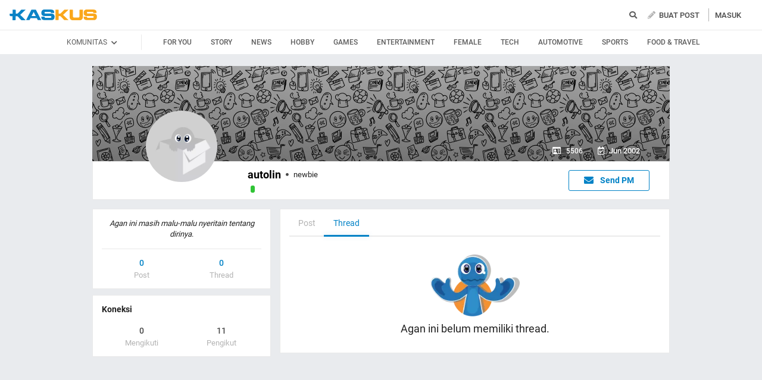

--- FILE ---
content_type: text/css
request_url: https://s.kaskus.id/assets/web_1.0/stylesheets/main.min.v2.13.6.css
body_size: 31536
content:
.tippy-iOS{cursor:pointer !important}.tippy-notransition{transition:none !important}.tippy-popper{perspective:700px;z-index:9999;outline:0;transition-timing-function:cubic-bezier(0.165, 0.84, 0.44, 1);pointer-events:none;line-height:1.4}.tippy-popper[x-placement^=top] .tippy-backdrop{border-radius:40% 40% 0 0}.tippy-popper[x-placement^=top] .tippy-roundarrow{bottom:-8px;transform-origin:50% 0%}.tippy-popper[x-placement^=top] .tippy-roundarrow svg{position:absolute;left:0;transform:rotate(180deg)}.tippy-popper[x-placement^=top] .tippy-arrow{border-top:8px solid #333;border-right:8px solid rgba(0,0,0,0);border-left:8px solid rgba(0,0,0,0);bottom:-7px;margin:0 6px;transform-origin:50% 0%}.tippy-popper[x-placement^=top] .tippy-backdrop{transform-origin:0% 25%}.tippy-popper[x-placement^=top] .tippy-backdrop[data-state=visible]{transform:scale(1) translate(-50%, -55%);opacity:1}.tippy-popper[x-placement^=top] .tippy-backdrop[data-state=hidden]{transform:scale(0.2) translate(-50%, -45%);opacity:0}.tippy-popper[x-placement^=top] [data-animation=shift-toward][data-state=visible]{opacity:1;transform:translateY(-10px)}.tippy-popper[x-placement^=top] [data-animation=shift-toward][data-state=hidden]{opacity:0;transform:translateY(-20px)}.tippy-popper[x-placement^=top] [data-animation=perspective]{transform-origin:bottom}.tippy-popper[x-placement^=top] [data-animation=perspective][data-state=visible]{opacity:1;transform:translateY(-10px) rotateX(0)}.tippy-popper[x-placement^=top] [data-animation=perspective][data-state=hidden]{opacity:0;transform:translateY(0) rotateX(60deg)}.tippy-popper[x-placement^=top] [data-animation=fade][data-state=visible]{opacity:1;transform:translateY(-10px)}.tippy-popper[x-placement^=top] [data-animation=fade][data-state=hidden]{opacity:0;transform:translateY(-10px)}.tippy-popper[x-placement^=top] [data-animation=shift-away][data-state=visible]{opacity:1;transform:translateY(-10px)}.tippy-popper[x-placement^=top] [data-animation=shift-away][data-state=hidden]{opacity:0;transform:translateY(0)}.tippy-popper[x-placement^=top] [data-animation=scale][data-state=visible]{opacity:1;transform:translateY(-10px) scale(1)}.tippy-popper[x-placement^=top] [data-animation=scale][data-state=hidden]{opacity:0;transform:translateY(0) scale(0.5)}.tippy-popper[x-placement^=bottom] .tippy-backdrop{border-radius:0 0 30% 30%}.tippy-popper[x-placement^=bottom] .tippy-roundarrow{top:-8px;transform-origin:50% 100%}.tippy-popper[x-placement^=bottom] .tippy-roundarrow svg{position:absolute;left:0;transform:rotate(0)}.tippy-popper[x-placement^=bottom] .tippy-arrow{border-bottom:8px solid #333;border-right:8px solid rgba(0,0,0,0);border-left:8px solid rgba(0,0,0,0);top:-7px;margin:0 6px;transform-origin:50% 100%}.tippy-popper[x-placement^=bottom] .tippy-backdrop{transform-origin:0% -50%}.tippy-popper[x-placement^=bottom] .tippy-backdrop[data-state=visible]{transform:scale(1) translate(-50%, -45%);opacity:1}.tippy-popper[x-placement^=bottom] .tippy-backdrop[data-state=hidden]{transform:scale(0.2) translate(-50%, 0);opacity:0}.tippy-popper[x-placement^=bottom] [data-animation=shift-toward][data-state=visible]{opacity:1;transform:translateY(10px)}.tippy-popper[x-placement^=bottom] [data-animation=shift-toward][data-state=hidden]{opacity:0;transform:translateY(20px)}.tippy-popper[x-placement^=bottom] [data-animation=perspective]{transform-origin:top}.tippy-popper[x-placement^=bottom] [data-animation=perspective][data-state=visible]{opacity:1;transform:translateY(10px) rotateX(0)}.tippy-popper[x-placement^=bottom] [data-animation=perspective][data-state=hidden]{opacity:0;transform:translateY(0) rotateX(-60deg)}.tippy-popper[x-placement^=bottom] [data-animation=fade][data-state=visible]{opacity:1;transform:translateY(10px)}.tippy-popper[x-placement^=bottom] [data-animation=fade][data-state=hidden]{opacity:0;transform:translateY(10px)}.tippy-popper[x-placement^=bottom] [data-animation=shift-away][data-state=visible]{opacity:1;transform:translateY(10px)}.tippy-popper[x-placement^=bottom] [data-animation=shift-away][data-state=hidden]{opacity:0;transform:translateY(0)}.tippy-popper[x-placement^=bottom] [data-animation=scale][data-state=visible]{opacity:1;transform:translateY(10px) scale(1)}.tippy-popper[x-placement^=bottom] [data-animation=scale][data-state=hidden]{opacity:0;transform:translateY(0) scale(0.5)}.tippy-popper[x-placement^=left] .tippy-backdrop{border-radius:50% 0 0 50%}.tippy-popper[x-placement^=left] .tippy-roundarrow{right:-16px;transform-origin:33.33333333% 50%}.tippy-popper[x-placement^=left] .tippy-roundarrow svg{position:absolute;left:0;transform:rotate(90deg)}.tippy-popper[x-placement^=left] .tippy-arrow{border-left:8px solid #333;border-top:8px solid rgba(0,0,0,0);border-bottom:8px solid rgba(0,0,0,0);right:-7px;margin:3px 0;transform-origin:0% 50%}.tippy-popper[x-placement^=left] .tippy-backdrop{transform-origin:50% 0%}.tippy-popper[x-placement^=left] .tippy-backdrop[data-state=visible]{transform:scale(1) translate(-50%, -50%);opacity:1}.tippy-popper[x-placement^=left] .tippy-backdrop[data-state=hidden]{transform:scale(0.2) translate(-75%, -50%);opacity:0}.tippy-popper[x-placement^=left] [data-animation=shift-toward][data-state=visible]{opacity:1;transform:translateX(-10px)}.tippy-popper[x-placement^=left] [data-animation=shift-toward][data-state=hidden]{opacity:0;transform:translateX(-20px)}.tippy-popper[x-placement^=left] [data-animation=perspective]{transform-origin:right}.tippy-popper[x-placement^=left] [data-animation=perspective][data-state=visible]{opacity:1;transform:translateX(-10px) rotateY(0)}.tippy-popper[x-placement^=left] [data-animation=perspective][data-state=hidden]{opacity:0;transform:translateX(0) rotateY(-60deg)}.tippy-popper[x-placement^=left] [data-animation=fade][data-state=visible]{opacity:1;transform:translateX(-10px)}.tippy-popper[x-placement^=left] [data-animation=fade][data-state=hidden]{opacity:0;transform:translateX(-10px)}.tippy-popper[x-placement^=left] [data-animation=shift-away][data-state=visible]{opacity:1;transform:translateX(-10px)}.tippy-popper[x-placement^=left] [data-animation=shift-away][data-state=hidden]{opacity:0;transform:translateX(0)}.tippy-popper[x-placement^=left] [data-animation=scale][data-state=visible]{opacity:1;transform:translateX(-10px) scale(1)}.tippy-popper[x-placement^=left] [data-animation=scale][data-state=hidden]{opacity:0;transform:translateX(0) scale(0.5)}.tippy-popper[x-placement^=right] .tippy-backdrop{border-radius:0 50% 50% 0}.tippy-popper[x-placement^=right] .tippy-roundarrow{left:-16px;transform-origin:66.66666666% 50%}.tippy-popper[x-placement^=right] .tippy-roundarrow svg{position:absolute;left:0;transform:rotate(-90deg)}.tippy-popper[x-placement^=right] .tippy-arrow{border-right:8px solid #333;border-top:8px solid rgba(0,0,0,0);border-bottom:8px solid rgba(0,0,0,0);left:-7px;margin:3px 0;transform-origin:100% 50%}.tippy-popper[x-placement^=right] .tippy-backdrop{transform-origin:-50% 0%}.tippy-popper[x-placement^=right] .tippy-backdrop[data-state=visible]{transform:scale(1) translate(-50%, -50%);opacity:1}.tippy-popper[x-placement^=right] .tippy-backdrop[data-state=hidden]{transform:scale(0.2) translate(-25%, -50%);opacity:0}.tippy-popper[x-placement^=right] [data-animation=shift-toward][data-state=visible]{opacity:1;transform:translateX(10px)}.tippy-popper[x-placement^=right] [data-animation=shift-toward][data-state=hidden]{opacity:0;transform:translateX(20px)}.tippy-popper[x-placement^=right] [data-animation=perspective]{transform-origin:left}.tippy-popper[x-placement^=right] [data-animation=perspective][data-state=visible]{opacity:1;transform:translateX(10px) rotateY(0)}.tippy-popper[x-placement^=right] [data-animation=perspective][data-state=hidden]{opacity:0;transform:translateX(0) rotateY(60deg)}.tippy-popper[x-placement^=right] [data-animation=fade][data-state=visible]{opacity:1;transform:translateX(10px)}.tippy-popper[x-placement^=right] [data-animation=fade][data-state=hidden]{opacity:0;transform:translateX(10px)}.tippy-popper[x-placement^=right] [data-animation=shift-away][data-state=visible]{opacity:1;transform:translateX(10px)}.tippy-popper[x-placement^=right] [data-animation=shift-away][data-state=hidden]{opacity:0;transform:translateX(0)}.tippy-popper[x-placement^=right] [data-animation=scale][data-state=visible]{opacity:1;transform:translateX(10px) scale(1)}.tippy-popper[x-placement^=right] [data-animation=scale][data-state=hidden]{opacity:0;transform:translateX(0) scale(0.5)}.tippy-tooltip{position:relative;color:#fff;border-radius:4px;font-size:.9rem;padding:.3rem .6rem;max-width:350px;text-align:center;will-change:transform;-webkit-font-smoothing:antialiased;-moz-osx-font-smoothing:grayscale;background-color:#333}.tippy-tooltip[data-size=small]{padding:.2rem .4rem;font-size:.75rem}.tippy-tooltip[data-size=large]{padding:.4rem .8rem;font-size:1rem}.tippy-tooltip[data-animatefill]{overflow:hidden;background-color:rgba(0,0,0,0)}.tippy-tooltip[data-interactive]{pointer-events:auto}.tippy-tooltip[data-interactive] path{pointer-events:auto}.tippy-tooltip[data-inertia][data-state=visible]{transition-timing-function:cubic-bezier(0.53, 2, 0.36, 0.85)}.tippy-tooltip[data-inertia][data-state=hidden]{transition-timing-function:ease}.tippy-arrow,.tippy-roundarrow{position:absolute;width:0;height:0}.tippy-roundarrow{width:24px;height:8px;fill:#333;pointer-events:none}.tippy-backdrop{position:absolute;will-change:transform;background-color:#333;border-radius:50%;width:calc(110% + 2rem);left:50%;top:50%;z-index:-1;transition:all cubic-bezier(0.46, 0.1, 0.52, 0.98);backface-visibility:hidden}.tippy-backdrop::after{content:"";float:left;padding-top:100%}.tippy-backdrop+.tippy-content{transition-property:opacity}.tippy-backdrop+.tippy-content[data-state=visible]{opacity:1}.tippy-backdrop+.tippy-content[data-state=hidden]{opacity:0}@media(max-width: 360px){.tippy-popper{max-width:96%;max-width:calc(100% - 20px)}}.tippy-popper[x-placement^=top] .tippy-tooltip.light-theme .tippy-arrow{border-top:8px solid #fff;border-right:8px solid rgba(0,0,0,0);border-left:8px solid rgba(0,0,0,0)}.tippy-popper[x-placement^=bottom] .tippy-tooltip.light-theme .tippy-arrow{border-bottom:8px solid #fff;border-right:8px solid rgba(0,0,0,0);border-left:8px solid rgba(0,0,0,0)}.tippy-popper[x-placement^=left] .tippy-tooltip.light-theme .tippy-arrow{border-left:8px solid #fff;border-top:8px solid rgba(0,0,0,0);border-bottom:8px solid rgba(0,0,0,0)}.tippy-popper[x-placement^=right] .tippy-tooltip.light-theme .tippy-arrow{border-right:8px solid #fff;border-top:8px solid rgba(0,0,0,0);border-bottom:8px solid rgba(0,0,0,0)}.tippy-popper[x-placement^=top] .tippy-tooltip.translucent-theme .tippy-arrow{border-top:7px solid rgba(0,0,0,.7);border-right:7px solid rgba(0,0,0,0);border-left:7px solid rgba(0,0,0,0)}.tippy-popper[x-placement^=bottom] .tippy-tooltip.translucent-theme .tippy-arrow{border-bottom:7px solid rgba(0,0,0,.7);border-right:7px solid rgba(0,0,0,0);border-left:7px solid rgba(0,0,0,0)}.tippy-popper[x-placement^=left] .tippy-tooltip.translucent-theme .tippy-arrow{border-left:7px solid rgba(0,0,0,.7);border-top:7px solid rgba(0,0,0,0);border-bottom:7px solid rgba(0,0,0,0)}.tippy-popper[x-placement^=right] .tippy-tooltip.translucent-theme .tippy-arrow{border-right:7px solid rgba(0,0,0,.7);border-top:7px solid rgba(0,0,0,0);border-bottom:7px solid rgba(0,0,0,0)}.tippy-tooltip.translucent-theme{background-color:rgba(0,0,0,.7)}.tippy-tooltip.translucent-theme .tippy-backdrop{background-color:rgba(0,0,0,.7)}.tippy-tooltip.translucent-theme .tippy-roundarrow{fill:rgba(0,0,0,.7)}.tippy-tooltip.translucent-theme[data-animatefill]{background-color:rgba(0,0,0,0)}.tippy-tooltip.light-theme{color:#26323d;box-shadow:0 0 20px 4px rgba(154,161,177,.15),0 4px 80px -8px rgba(36,40,47,.25),0 4px 4px -2px rgba(91,94,105,.15);background-color:#fff}.tippy-tooltip.light-theme .tippy-backdrop{background-color:#fff}.tippy-tooltip.light-theme .tippy-roundarrow{fill:#fff}.tippy-tooltip.light-theme[data-animatefill]{background-color:rgba(0,0,0,0)}.croppie-container{width:100%;height:100%}.croppie-container .cr-image{z-index:-1;position:absolute;top:0;left:0;transform-origin:0 0;max-height:none;max-width:none}.croppie-container .cr-boundary{position:relative;overflow:hidden;margin:0 auto;z-index:1;width:100%;height:100%}.croppie-container .cr-viewport,.croppie-container .cr-resizer{position:absolute;border:2px solid #fff;margin:auto;top:0;bottom:0;right:0;left:0;box-shadow:0 0 2000px 2000px rgba(0,0,0,.5);z-index:0}.croppie-container .cr-resizer{z-index:2;box-shadow:none;pointer-events:none}.croppie-container .cr-resizer-vertical,.croppie-container .cr-resizer-horisontal{position:absolute;pointer-events:all}.croppie-container .cr-resizer-vertical::after,.croppie-container .cr-resizer-horisontal::after{display:block;position:absolute;box-sizing:border-box;border:1px solid #000;background:#fff;width:10px;height:10px;content:""}.croppie-container .cr-resizer-vertical{bottom:-5px;cursor:row-resize;width:100%;height:10px}.croppie-container .cr-resizer-vertical::after{left:50%;margin-left:-5px}.croppie-container .cr-resizer-horisontal{right:-5px;cursor:col-resize;width:10px;height:100%}.croppie-container .cr-resizer-horisontal::after{top:50%;margin-top:-5px}.croppie-container .cr-original-image{display:none}.croppie-container .cr-vp-circle{border-radius:50%}.croppie-container .cr-overlay{z-index:1;position:absolute;cursor:move;touch-action:none}.croppie-container .cr-slider-wrap{width:45%;margin-top:35px;margin-bottom:35px;margin-right:auto;text-align:center;position:relative}.croppie-container .cr-slider-wrap:before,.croppie-container .cr-slider-wrap:after{font-family:"Font Awesome 5 Pro";font-weight:900;-moz-osx-font-smoothing:grayscale;-webkit-font-smoothing:antialiased;display:inline-block;font-style:normal;font-variant:normal;text-rendering:auto;line-height:1;color:#979797;font-size:20px;position:absolute}.croppie-container .cr-slider-wrap:before{left:5px;content:""}.croppie-container .cr-slider-wrap:after{right:0;content:""}#jsUploadImageCropper .cr-slider{width:128px;margin:auto}#jsUploadImageCropper .cr-slider-wrap{width:180px;text-align:center;position:relative;display:flex;justify-content:space-between;align-items:center;margin:23px 0 0 0}#jsUploadImageCropper .cr-slider-wrap:before,#jsUploadImageCropper .cr-slider-wrap:after{font-family:"Font Awesome 5 Pro";font-weight:900;-moz-osx-font-smoothing:grayscale;-webkit-font-smoothing:antialiased;display:inline-block;font-style:normal;font-variant:normal;text-rendering:auto;line-height:1;color:#595959;font-size:16px;position:absolute}#jsUploadImageCropper .cr-slider-wrap:before{left:0;content:""}#jsUploadImageCropper .cr-slider-wrap:after{right:0;content:""}.croppie-result{position:relative;overflow:hidden}.croppie-result img{position:absolute}.croppie-container .cr-image,.croppie-container .cr-overlay,.croppie-container .cr-viewport{-webkit-transform:translateZ(0);-moz-transform:translateZ(0);-ms-transform:translateZ(0);transform:translateZ(0)}.cr-slider{-webkit-appearance:none;width:150px;max-width:100%;padding-top:8px;padding-bottom:8px;background-color:rgba(0,0,0,0);border:none}.cr-slider::-webkit-slider-runnable-track{width:100%;height:3px;background:#c1e6ff;border:0;border-radius:3px}.cr-slider::-webkit-slider-thumb{-webkit-appearance:none;border:none;height:16px;width:16px;border-radius:50%;background:#0082c6;margin-top:-6px}.cr-slider:focus{outline:none}.cr-slider::-moz-range-track{width:100%;height:3px;background:rgba(0,0,0,.5);border:0;border-radius:3px}.cr-slider::-moz-range-thumb{border:none;height:16px;width:16px;border-radius:50%;background:#ddd;margin-top:-6px}.cr-slider:-moz-focusring{outline:1px solid #fff;outline-offset:-1px}.cr-slider::-ms-track{width:100%;height:5px;background:rgba(0,0,0,0);border-color:rgba(0,0,0,0);border-width:6px 0;color:rgba(0,0,0,0)}.cr-slider::-ms-fill-lower{background:rgba(0,0,0,.5);border-radius:10px}.cr-slider::-ms-fill-upper{background:rgba(0,0,0,.5);border-radius:10px}.cr-slider::-ms-thumb{border:none;height:16px;width:16px;border-radius:50%;background:#ddd;margin-top:1px}.cr-slider:focus::-ms-fill-lower{background:rgba(0,0,0,.5)}.cr-slider:focus::-ms-fill-upper{background:rgba(0,0,0,.5)}.cr-rotate-controls{position:absolute;bottom:5px;left:5px;z-index:1}.cr-rotate-controls button{border:0;background:none}.cr-rotate-controls i:before{display:inline-block;font-style:normal;font-weight:900;font-size:22px}.cr-rotate-l i:before{content:"↺"}.cr-rotate-r i:before{content:"↻"}.upload-demo .upload-demo-wrap,.upload-demo .upload-result,.upload-demo.ready .upload-msg{display:none}.upload-demo.ready .upload-demo-wrap{display:block}.upload-demo.ready .upload-result{display:inline-block}.upload-demo-wrap{width:300px;height:300px;margin:0 auto}.upload-msg{text-align:center;padding:50px;font-size:22px;color:#aaa;width:260px;margin:50px auto;border:1px solid #aaa}.select2-container{box-sizing:border-box;display:inline-block;margin:0;position:relative;vertical-align:middle}.select2-container.has-error .select2-selection--single{border:1px solid #c82a32 !important}.select2-container .select2-selection--single{box-sizing:border-box;cursor:pointer;display:block;height:28px;user-select:none;-webkit-user-select:none}.select2-container .select2-selection--single .select2-selection__rendered{display:block;padding-left:8px;padding-right:20px;overflow:hidden;text-overflow:ellipsis;white-space:nowrap}.select2-container .select2-selection--single .select2-selection__clear{position:relative}.select2-container[dir=rtl] .select2-selection--single .select2-selection__rendered{padding-right:8px;padding-left:20px}.select2-container .select2-selection--multiple{box-sizing:border-box;cursor:pointer;display:block;min-height:32px;user-select:none;-webkit-user-select:none}.select2-container .select2-selection--multiple .select2-selection__rendered{display:inline-block;overflow:hidden;padding-left:8px;text-overflow:ellipsis;white-space:nowrap}.select2-container .select2-search--inline{float:left}.select2-container .select2-search--inline .select2-search__field{box-sizing:border-box;border:none;font-size:100%;margin-top:5px;padding:0}.select2-container .select2-search--inline .select2-search__field::-webkit-search-cancel-button{-webkit-appearance:none}.select2-dropdown{background-color:#fff;border:1px solid #aaa;border-radius:0px;box-sizing:border-box;display:block;position:absolute;left:-100000px;width:100%;z-index:1051}.select2-results{display:block}.select2-results__options{list-style:none;margin:0;padding:0}.select2-results__option{padding:6px;user-select:none;-webkit-user-select:none}.select2-results__option[aria-selected]{cursor:pointer}.select2-container--open .select2-dropdown{left:0}.select2-container--open .select2-dropdown--above{border-bottom:none;border-bottom-left-radius:0;border-bottom-right-radius:0}.select2-container--open .select2-dropdown--below{border-top:none;border-top-left-radius:0;border-top-right-radius:0}.select2-search--dropdown{display:block;padding:4px}.select2-search--dropdown .select2-search__field{padding:4px;width:100%;box-sizing:border-box}.select2-search--dropdown .select2-search__field::-webkit-search-cancel-button{-webkit-appearance:none}.select2-search--dropdown.select2-search--hide{display:none}.select2-close-mask{border:0;margin:0;padding:0;display:block;position:fixed;left:0;top:0;min-height:100%;min-width:100%;height:auto;width:auto;opacity:0;z-index:99;background-color:#fff;filter:alpha(opacity=0)}.select2-hidden-accessible{border:0 !important;clip:rect(0 0 0 0) !important;-webkit-clip-path:inset(50%) !important;clip-path:inset(50%) !important;height:1px !important;overflow:hidden !important;padding:0 !important;position:absolute !important;width:1px !important;white-space:nowrap !important}.select2-container--default .select2-selection--single{background-color:#fff;border:1px solid #aaa;border-radius:0}.select2-container--default .select2-selection--single .select2-selection__rendered{color:#444;line-height:28px}.select2-container--default .select2-selection--single .select2-selection__clear{cursor:pointer;float:right;font-weight:bold}.select2-container--default .select2-selection--single .select2-selection__placeholder{color:#999}.select2-container--default .select2-selection--single .select2-selection__arrow{height:26px;position:absolute;top:1px;right:1px;width:20px}.select2-container--default .select2-selection--single .select2-selection__arrow b{border-color:#888 rgba(0,0,0,0) rgba(0,0,0,0) rgba(0,0,0,0);border-style:solid;border-width:5px 4px 0 4px;height:0;left:50%;margin-left:-4px;margin-top:-2px;position:absolute;top:50%;width:0}.select2-container--default[dir=rtl] .select2-selection--single .select2-selection__clear{float:left}.select2-container--default[dir=rtl] .select2-selection--single .select2-selection__arrow{left:1px;right:auto}.select2-container--default.select2-container--disabled .select2-selection--single{background-color:#eee;cursor:default}.select2-container--default.select2-container--disabled .select2-selection--single .select2-selection__clear{display:none}.select2-container--default.select2-container--open .select2-selection--single .select2-selection__arrow b{border-color:rgba(0,0,0,0) rgba(0,0,0,0) #888 rgba(0,0,0,0);border-width:0 4px 5px 4px}.select2-container--default .select2-selection--multiple{background-color:#fff;border:1px solid #aaa;border-radius:4px;cursor:text}.select2-container--default .select2-selection--multiple .select2-selection__rendered{box-sizing:border-box;list-style:none;margin:0;padding:0 5px;width:100%}.select2-container--default .select2-selection--multiple .select2-selection__rendered li{list-style:none}.select2-container--default .select2-selection--multiple .select2-selection__placeholder{color:#999;margin-top:5px;float:left}.select2-container--default .select2-selection--multiple .select2-selection__clear{cursor:pointer;float:right;font-weight:bold;margin-top:5px;margin-right:10px}.select2-container--default .select2-selection--multiple .select2-selection__choice{background-color:#e4e4e4;border:1px solid #aaa;border-radius:0px;cursor:default;float:left;margin-right:5px;margin-top:5px;padding:0 5px}.select2-container--default .select2-selection--multiple .select2-selection__choice__remove{color:#999;cursor:pointer;display:inline-block;font-weight:bold;margin-right:2px}.select2-container--default .select2-selection--multiple .select2-selection__choice__remove:hover{color:#333}.select2-container--default[dir=rtl] .select2-selection--multiple .select2-selection__choice,.select2-container--default[dir=rtl] .select2-selection--multiple .select2-selection__placeholder,.select2-container--default[dir=rtl] .select2-selection--multiple .select2-search--inline{float:right}.select2-container--default[dir=rtl] .select2-selection--multiple .select2-selection__choice{margin-left:5px;margin-right:auto}.select2-container--default[dir=rtl] .select2-selection--multiple .select2-selection__choice__remove{margin-left:2px;margin-right:auto}.select2-container--default.select2-container--focus .select2-selection--multiple{border:solid #000 1px;outline:0}.select2-container--default.select2-container--disabled .select2-selection--multiple{background-color:#eee;cursor:default}.select2-container--default.select2-container--disabled .select2-selection__choice__remove{display:none}.select2-container--default.select2-container--open.select2-container--above .select2-selection--single,.select2-container--default.select2-container--open.select2-container--above .select2-selection--multiple{border-top-left-radius:0;border-top-right-radius:0}.select2-container--default.select2-container--open.select2-container--below .select2-selection--single,.select2-container--default.select2-container--open.select2-container--below .select2-selection--multiple{border-bottom-left-radius:0;border-bottom-right-radius:0}.select2-container--default .select2-search--dropdown .select2-search__field{font-size:13px;border-radius:4px;border:1px solid #aaa}.select2-container--default .select2-search--inline .select2-search__field{background:rgba(0,0,0,0);border:none;outline:0;box-shadow:none;-webkit-appearance:textfield}.select2-container--default .select2-results>.select2-results__options{max-height:200px;overflow-y:auto}.select2-container--default .select2-results__option[role=group]{padding:0}.select2-container--default .select2-results__option[aria-disabled=true]{color:#999}.select2-container--default .select2-results__option[aria-selected=true]{background-color:#ddd}.select2-container--default .select2-results__option .select2-results__option{padding-left:1em}.select2-container--default .select2-results__option .select2-results__option .select2-results__group{padding-left:0}.select2-container--default .select2-results__option .select2-results__option .select2-results__option{margin-left:-1em;padding-left:2em}.select2-container--default .select2-results__option .select2-results__option .select2-results__option .select2-results__option{margin-left:-2em;padding-left:3em}.select2-container--default .select2-results__option .select2-results__option .select2-results__option .select2-results__option .select2-results__option{margin-left:-3em;padding-left:4em}.select2-container--default .select2-results__option .select2-results__option .select2-results__option .select2-results__option .select2-results__option .select2-results__option{margin-left:-4em;padding-left:5em}.select2-container--default .select2-results__option .select2-results__option .select2-results__option .select2-results__option .select2-results__option .select2-results__option .select2-results__option{margin-left:-5em;padding-left:6em}.select2-container--default .select2-results__option--highlighted[aria-selected]{background-color:#5897fb;color:#fff}.select2-container--default .select2-results__group{cursor:default;display:block;padding:6px}.select2-container--classic .select2-selection--single{background-color:#f7f7f7;border:1px solid #aaa;border-radius:0px;outline:0;background-image:-webkit-linear-gradient(top, white 50%, #eeeeee 100%);background-image:-o-linear-gradient(top, white 50%, #eeeeee 100%);background-image:linear-gradient(to bottom, white 50%, #eeeeee 100%);background-repeat:repeat-x;filter:progid:DXImageTransform.Microsoft.gradient(startColorstr="#FFFFFFFF", endColorstr="#FFEEEEEE", GradientType=0)}.select2-container--classic .select2-selection--single:focus{border:1px solid #5897fb}.select2-container--classic .select2-selection--single .select2-selection__rendered{color:#444;line-height:28px}.select2-container--classic .select2-selection--single .select2-selection__clear{cursor:pointer;float:right;font-weight:bold;margin-right:10px}.select2-container--classic .select2-selection--single .select2-selection__placeholder{color:#999}.select2-container--classic .select2-selection--single .select2-selection__arrow{background-color:#ddd;border:none;border-left:1px solid #aaa;border-top-right-radius:4px;border-bottom-right-radius:4px;height:26px;position:absolute;top:1px;right:1px;width:20px;background-image:-webkit-linear-gradient(top, #eeeeee 50%, #cccccc 100%);background-image:-o-linear-gradient(top, #eeeeee 50%, #cccccc 100%);background-image:linear-gradient(to bottom, #eeeeee 50%, #cccccc 100%);background-repeat:repeat-x;filter:progid:DXImageTransform.Microsoft.gradient(startColorstr="#FFEEEEEE", endColorstr="#FFCCCCCC", GradientType=0)}.select2-container--classic .select2-selection--single .select2-selection__arrow b{border-color:#888 rgba(0,0,0,0) rgba(0,0,0,0) rgba(0,0,0,0);border-style:solid;border-width:5px 4px 0 4px;height:0;left:50%;margin-left:-4px;margin-top:-2px;position:absolute;top:50%;width:0}.select2-container--classic[dir=rtl] .select2-selection--single .select2-selection__clear{float:left}.select2-container--classic[dir=rtl] .select2-selection--single .select2-selection__arrow{border:none;border-right:1px solid #aaa;border-radius:0;border-top-left-radius:4px;border-bottom-left-radius:4px;left:1px;right:auto}.select2-container--classic.select2-container--open .select2-selection--single{border:1px solid #5897fb}.select2-container--classic.select2-container--open .select2-selection--single .select2-selection__arrow{background:rgba(0,0,0,0);border:none}.select2-container--classic.select2-container--open .select2-selection--single .select2-selection__arrow b{border-color:rgba(0,0,0,0) rgba(0,0,0,0) #888 rgba(0,0,0,0);border-width:0 4px 5px 4px}.select2-container--classic.select2-container--open.select2-container--above .select2-selection--single{border-top:none;border-top-left-radius:0;border-top-right-radius:0;background-image:-webkit-linear-gradient(top, white 0%, #eeeeee 50%);background-image:-o-linear-gradient(top, white 0%, #eeeeee 50%);background-image:linear-gradient(to bottom, white 0%, #eeeeee 50%);background-repeat:repeat-x;filter:progid:DXImageTransform.Microsoft.gradient(startColorstr="#FFFFFFFF", endColorstr="#FFEEEEEE", GradientType=0)}.select2-container--classic.select2-container--open.select2-container--below .select2-selection--single{border-bottom:none;border-bottom-left-radius:0;border-bottom-right-radius:0;background-image:-webkit-linear-gradient(top, #eeeeee 50%, white 100%);background-image:-o-linear-gradient(top, #eeeeee 50%, white 100%);background-image:linear-gradient(to bottom, #eeeeee 50%, white 100%);background-repeat:repeat-x;filter:progid:DXImageTransform.Microsoft.gradient(startColorstr="#FFEEEEEE", endColorstr="#FFFFFFFF", GradientType=0)}.select2-container--classic .select2-selection--multiple{background-color:#fff;border:1px solid #aaa;border-radius:4px;cursor:text;outline:0}.select2-container--classic .select2-selection--multiple:focus{border:1px solid #5897fb}.select2-container--classic .select2-selection--multiple .select2-selection__rendered{list-style:none;margin:0;padding:0 5px}.select2-container--classic .select2-selection--multiple .select2-selection__clear{display:none}.select2-container--classic .select2-selection--multiple .select2-selection__choice{background-color:#e4e4e4;border:1px solid #aaa;border-radius:0px;cursor:default;float:left;margin-right:5px;margin-top:5px;padding:0 5px}.select2-container--classic .select2-selection--multiple .select2-selection__choice__remove{color:#888;cursor:pointer;display:inline-block;font-weight:bold;margin-right:2px}.select2-container--classic .select2-selection--multiple .select2-selection__choice__remove:hover{color:#555}.select2-container--classic[dir=rtl] .select2-selection--multiple .select2-selection__choice{float:right;margin-left:5px;margin-right:auto}.select2-container--classic[dir=rtl] .select2-selection--multiple .select2-selection__choice__remove{margin-left:2px;margin-right:auto}.select2-container--classic.select2-container--open .select2-selection--multiple{border:1px solid #5897fb}.select2-container--classic.select2-container--open.select2-container--above .select2-selection--multiple{border-top:none;border-top-left-radius:0;border-top-right-radius:0}.select2-container--classic.select2-container--open.select2-container--below .select2-selection--multiple{border-bottom:none;border-bottom-left-radius:0;border-bottom-right-radius:0}.select2-container--classic .select2-search--dropdown .select2-search__field{border:1px solid #aaa;outline:0}.select2-container--classic .select2-search--inline .select2-search__field{outline:0;box-shadow:none}.select2-container--classic .select2-dropdown{background-color:#fff;border:1px solid rgba(0,0,0,0)}.select2-container--classic .select2-dropdown--above{border-bottom:none}.select2-container--classic .select2-dropdown--below{border-top:none}.select2-container--classic .select2-results>.select2-results__options{max-height:200px;overflow-y:auto}.select2-container--classic .select2-results__option[role=group]{padding:0}.select2-container--classic .select2-results__option[aria-disabled=true]{color:gray}.select2-container--classic .select2-results__option--highlighted[aria-selected]{background-color:#3875d7;color:#fff}.select2-container--classic .select2-results__group{cursor:default;display:block;padding:6px}.select2-container--classic.select2-container--open .select2-dropdown{border-color:#5897fb}.select2-selection.select2-selection--single{border-radius:1px;border:1px solid var(--c-gray-2);padding:8px;height:34px}.select2-selection.select2-selection--single .select2-selection__rendered{display:block;padding:0;line-height:unset}.select2-selection.select2-selection--single .select2-selection__rendered .select2-search__field{margin-top:0}.select2-selection.select2-selection--single .select2-selection__arrow{top:50%;transform:translateY(-50%)}.select2-selection.select2-selection--single li{margin-top:0;margin:4px 4px 4px 0}.select2-selection.select2-selection--multiple{border-radius:1px;border:1px solid var(--c-gray-2);padding:4px 8px}.select2-selection.select2-selection--multiple .select2-selection__rendered{display:block;padding:0}.select2-selection.select2-selection--multiple .select2-selection__rendered .select2-search__field{margin-top:0}.select2-selection.select2-selection--multiple li{margin-top:0;margin:4px 4px 4px 0}/*! SCEditor | (C) 2011-2016, Sam Clarke | sceditor.com/license */div.sceditor-grip,.sceditor-button div{background-repeat:no-repeat;background-size:contain;background-position:center;width:13px;height:13px}.sceditor-button-youtube div{background-position:0px 0px}.sceditor-button-link.active div,.sceditor-button-link:active div,.sceditor-button-link:hover div{filter:brightness(0) saturate(100%) invert(30%) sepia(71%) saturate(1777%) hue-rotate(176deg) brightness(100%) contrast(102%)}.sceditor-button-link div{background-image:url("../images/editor-link.svg")}.sceditor-button-unlink div{background-position:0px -32px}.sceditor-button-underline.active div,.sceditor-button-underline:active div,.sceditor-button-underline:hover div{filter:brightness(0) saturate(100%) invert(30%) sepia(71%) saturate(1777%) hue-rotate(176deg) brightness(100%) contrast(102%)}.sceditor-button-underline div{background-image:url("../images/editor-underline.svg")}.sceditor-button-spoiler{width:28px !important}.sceditor-button-spoiler.active div,.sceditor-button-spoiler:active div,.sceditor-button-spoiler:hover div{filter:brightness(0) saturate(100%) invert(30%) sepia(71%) saturate(1777%) hue-rotate(176deg) brightness(100%) contrast(102%)}.sceditor-button-spoiler div{background-size:cover;background-image:url("../images/editor-comment-alt-exclamation.svg")}.sceditor-button-time div{background-position:0px -64px}.sceditor-button-table div{background-position:0px -80px}.sceditor-button-superscript div{background-position:0px -96px}.sceditor-button-subscript div{background-position:0px -112px}.sceditor-button-strike div{background-position:0px -128px}.sceditor-button-source div{background-position:0px -144px}.sceditor-button-print div{background-position:0px -240px}.sceditor-button-pastetext div{background-position:0px -256px}.sceditor-button-paste div{background-position:0px -272px}.sceditor-button-outdent div{background-position:0px -288px}.sceditor-button-orderedlist div{background-position:0px -304px}.sceditor-button-maximize div{background-position:0px -320px}.sceditor-button-ltr div{background-position:0px -336px}.sceditor-button-left.active div,.sceditor-button-left:active div,.sceditor-button-left:hover div{filter:brightness(0) saturate(100%) invert(30%) sepia(71%) saturate(1777%) hue-rotate(176deg) brightness(100%) contrast(102%)}.sceditor-button-left div{background-image:url("../images/editor-align-left.svg")}.sceditor-button-italic.active div,.sceditor-button-italic:active div,.sceditor-button-italic:hover div{filter:brightness(0) saturate(100%) invert(30%) sepia(71%) saturate(1777%) hue-rotate(176deg) brightness(100%) contrast(102%)}.sceditor-button-italic div{background-image:url("../images/editor-italic.svg")}.sceditor-button-indent div{background-position:0px -400px}.sceditor-button-image div{background-position:0px -416px}.sceditor-button-horizontalrule div{background-position:0px -432px}.sceditor-button-format div{background-position:0px -448px}.sceditor-button-font.active div,.sceditor-button-font:active div,.sceditor-button-font:hover div{filter:brightness(0) saturate(100%) invert(30%) sepia(71%) saturate(1777%) hue-rotate(176deg) brightness(100%) contrast(102%)}.sceditor-button-font div{background-image:url("../images/editor-font.svg")}.sceditor-button-emoticon div{background-position:0px -480px}.sceditor-button-email div{background-position:0px -496px}.sceditor-button-date div{background-position:0px -512px}.sceditor-button-cut div{background-position:0px -528px}.sceditor-button-copy div{background-position:0px -544px}.sceditor-button-color{position:relative}.sceditor-button-color svg{position:absolute;margin:0 !important;top:3px;left:3px}.sceditor-button-color div{background-color:#5c5c5c}.sceditor-button-code div{background-position:0px -576px}.sceditor-button-center.active div,.sceditor-button-center:active div,.sceditor-button-center:hover div{filter:brightness(0) saturate(100%) invert(30%) sepia(71%) saturate(1777%) hue-rotate(176deg) brightness(100%) contrast(102%)}.sceditor-button-center div{background-image:url("../images/editor-align-center.svg")}.sceditor-button-bulletlist div{background-position:0px -608px}.sceditor-button-bold.active div,.sceditor-button-bold:active div,.sceditor-button-bold:hover div{filter:brightness(0) saturate(100%) invert(30%) sepia(71%) saturate(1777%) hue-rotate(176deg) brightness(100%) contrast(102%)}.sceditor-button-bold div{background-image:url("../images/editor-bold.svg")}div.sceditor-grip{background-position:0px -640px;width:10px;height:10px}.rtl div.sceditor-grip{background-position:0px -650px}.sceditor-container{display:-ms-flexbox;display:flex;-ms-flex-direction:column;flex-direction:column;position:relative;font-size:13px;color:#333;line-height:1;font-weight:bold;height:250px;border-radius:4px;background-clip:padding-box}.sceditor-container *,.sceditor-container *:before,.sceditor-container *:after{-webkit-box-sizing:content-box;-moz-box-sizing:content-box;box-sizing:content-box}.sceditor-container,.sceditor-container div,div.sceditor-dropdown,div.sceditor-dropdown div{padding:0;margin:0;z-index:3}.sceditor-container iframe,.sceditor-container textarea{display:block;-ms-flex:1 1 0%;flex:1 1 0%;line-height:1.25;border:0;outline:none;font-family:Verdana,Arial,Helvetica,Sans-serif;font-size:14px;color:#111;padding:8px;margin:0;resize:none;background:#fff;height:auto !important;width:auto !important;width:100% !important;box-sizing:border-box;min-height:1px}.sceditor-container textarea{margin:0;padding:10px 12px !important;background-color:#fff;color:var(--c-primary);box-sizing:border-box}div.sceditor-dnd-cover{position:absolute;top:0;left:0;bottom:0;right:0;background:rgba(255,255,255,.2);border:5px dashed #aaa;z-index:200;font-size:2em;text-align:center;color:#aaa}div.sceditor-dnd-cover p{position:relative;top:45%;pointer-events:none}div.sceditor-resize-cover{position:absolute;top:0;left:0;background:#000;width:100%;height:100%;z-index:10;opacity:.3}div.sceditor-grip{overflow:hidden;width:10px;height:10px;cursor:pointer;position:absolute;bottom:0;right:0;z-index:3;line-height:0}div.sceditor-grip.has-icon{background-image:none}.sceditor-maximize{position:fixed;top:0;left:0;height:100% !important;width:100% !important;border-radius:0;background-clip:padding-box;z-index:2000}html.sceditor-maximize,body.sceditor-maximize{height:100%;width:100%;padding:0;margin:0;overflow:hidden}.sceditor-maximize div.sceditor-grip{display:none}.sceditor-maximize div.sceditor-toolbar{border-radius:0;background-clip:padding-box}div.sceditor-dropdown{margin-top:6px !important;position:absolute;border:1px solid #ccc;background:#fff;z-index:4000;padding:10px;font-weight:normal;font-size:15px;border-radius:2px;background-clip:padding-box;box-shadow:1px -2px 4px rgba(0,0,0,.2)}div.sceditor-dropdown.sceditor-fontsize-picker{margin-left:-16px;bottom:43px;top:initial !important}div.sceditor-dropdown.sceditor-color-picker{margin-left:-16px;bottom:43px;top:initial !important}div.sceditor-dropdown.sceditor-font-picker{margin-left:-22px;bottom:43px;top:initial !important}div.sceditor-dropdown.sceditor-insertlink{margin-left:-22px;bottom:43px;top:initial !important}div.sceditor-dropdown *,div.sceditor-dropdown *:before,div.sceditor-dropdown *:after{-webkit-box-sizing:border-box;-moz-box-sizing:border-box;box-sizing:border-box}div.sceditor-dropdown a,div.sceditor-dropdown a:link{color:#333}div.sceditor-dropdown form{margin:0}div.sceditor-dropdown label{display:block;font-size:13px;font-weight:bold;color:#3c3c3c;padding:4px 0}div.sceditor-dropdown input,div.sceditor-dropdown textarea{font-family:Arial,"Helvetica Neue",Helvetica,Sans-serif;outline:0;padding:4px;border:1px solid #ccc;border-top-color:#888;margin:0 0 .75em;border-radius:1px;background-clip:padding-box}div.sceditor-dropdown textarea{padding:6px}div.sceditor-dropdown input:focus,div.sceditor-dropdown textarea:focus{border-color:#aaa;border-top-color:#666;box-shadow:inset 0 1px 5px rgba(0,0,0,.1)}div.sceditor-dropdown .button{font-size:13px;font-weight:bold;color:#444;padding:6px 12px;background:#ececec;border:solid 1px #ccc;border-radius:2px;background-clip:padding-box;cursor:pointer;margin:.3em 0 0}div.sceditor-dropdown .button:hover{background:#f3f3f3;box-shadow:0 1px 1px rgba(0,0,0,.15)}div.sceditor-font-picker,div.sceditor-fontsize-picker,div.sceditor-format{padding:6px 0}div.sceditor-color-picker{padding:4px}div.sceditor-emoticons,div.sceditor-more-emoticons{padding:0}.sceditor-pastetext textarea{border:1px solid #bbb;width:20em}.sceditor-emoticons img,.sceditor-more-emoticons img{padding:0;cursor:pointer;margin:2px}.sceditor-more{border-top:1px solid #bbb;display:block;text-align:center;cursor:pointer;font-weight:bold;padding:6px 0}.sceditor-dropdown a:hover,.sceditor-dropdown a.is-selected{background:#eee}.sceditor-fontsize-option,.sceditor-font-option,.sceditor-format a{display:block;padding:7px 10px;cursor:pointer;text-decoration:none;color:#222}.sceditor-fontsize-option{padding:7px 13px}.sceditor-color-column{float:left}.sceditor-color-option{display:block;border:2px solid #fff;height:18px;width:18px;overflow:hidden}.sceditor-color-option:hover,.sceditor-color-option.is-selected{border:1px solid #aaa}div.sceditor-toolbar{flex-shrink:0;overflow:hidden;background-color:var(--c-gray-1);line-height:0;text-align:center;user-select:none;background-clip:padding-box;padding:4px 0}div.sceditor-group{display:inline-block;margin:1px 5px 1px 0;padding:1px;border-right:1px solid var(--c-gray-4);background-clip:padding-box}div.sceditor-group:last-child{margin-right:0;border-right:none}.sceditor-button{padding:4px;margin:0 4px;float:left;cursor:pointer;width:20px;height:20px;border-radius:3px;background-clip:padding-box}.sceditor-button:hover i,.sceditor-button:active i,.sceditor-button.active i{color:var(--c-blue-1)}.sceditor-button.disabled:hover{background:inherit;cursor:default;box-shadow:none}.sceditor-button,.sceditor-button div{display:block}.sceditor-button svg{display:inline-block;height:14px;width:14px;margin:2px 0;fill:#111;text-decoration:none;pointer-events:none;line-height:1}.sceditor-button.disabled svg{fill:#888}.sceditor-button div{display:inline-block;padding:0;overflow:hidden;vertical-align:top;line-height:0;font-size:0;color:rgba(0,0,0,0)}.sceditor-button.has-icon div{display:none}.sceditor-button.disabled div{opacity:.3}.text .sceditor-button,.text .sceditor-button div,.sceditor-button.text,.sceditor-button.text div,.text-icon .sceditor-button,.text-icon .sceditor-button div,.sceditor-button.text-icon,.sceditor-button.text-icon div{display:inline-block;width:auto;line-height:16px;font-size:1em;color:inherit;text-indent:0}.text-icon .sceditor-button.has-icon div,.sceditor-button.has-icon div,.text .sceditor-button div,.sceditor-button.text div{padding:0 2px;background:none}.text .sceditor-button svg,.sceditor-button.text svg{display:none}.text-icon .sceditor-button div,.sceditor-button.text-icon div{padding:0 2px 0 20px}.rtl div.sceditor-toolbar{text-align:right}.rtl .sceditor-button{float:right}.rtl div.sceditor-grip{right:auto;left:0}.sceditor-button-source,.sceditor-button-validate{display:none}.dailymotion-wrapper img,.youtube-player img,.twitch-player img{max-width:100%}div.spoiler-content,div.quote{border:1px solid #ccc;background:#eee;padding:6px}div.spoiler-mid{display:none}div.spoiler-mid.open{display:block;min-height:15px;background:#eee;border:1px solid #ccc}.spoiler-head{margin-bottom:2px;font-weight:400;font-style:normal;color:inherit}.spoiler-title{font-style:italic}.spoiler-label{font-weight:700}.code-head,.quote-wrap{font-style:normal;font-weight:400}.spoiler-btn{font-size:10px;margin:0;padding:0;background:#007fb9 !important;color:#fff;border-radius:3px;cursor:pointer;width:40px !important;border:none;line-height:inherit}.quote-wrap,div.quote{margin:auto;color:var(--c-primary)}div.spoiler-content{display:none;background:#eee;margin:0;color:#000}.quote-mark,.quote-wrap,div.spoiler-content.open,div.quote,cite{display:block}.quote-wrap{width:100%;font-family:Roboto,Helvetica,Arial,Sans-serif;font-size:14px}.quote-mark{padding-left:10px;font-size:8pt}div.quote{width:100%}.dailymotion-wrapper i,.youtube-player i,.twitch-player i{background:url(//s.kaskus.id/img/icon/player-yt-icon.png) center center no-repeat;height:41px;left:50%;margin:-20px 0 0 -30px;position:absolute;top:50%;width:60px;-moz-border-radius:5px;opacity:.8}cite{font-style:normal;margin-bottom:1em}cite a{margin-left:5px}div.indented{margin:0em 40px}.youtube-player div{position:relative;cursor:pointer;display:inline-block}.twitch-player div{max-width:100%;margin:0 auto;display:inline-block}.dailymotion-wrapper div{position:relative;cursor:pointer;display:inline-block}.code-head{margin-bottom:2px;font-size:11px}code,p,pre{margin:0}code,pre{padding:6px;border:1px solid #ccc;overflow:auto;background:#eee;line-height:1.25;font-family:monospace;font-size:.9em;color:#000}code{font-size:14px;display:block}.video__embed__title a{color:#343434}.video__embed--author{border-top:1px solid #ddd;padding:10px 0;color:#888;overflow:hidden;position:relative}.video__embed--author img{width:25px;height:25px}.video__embed--author a{color:var(--c-primary)}.video__embed--user{margin-top:5px}.video__embed--user span{color:#b0b0b0}.video__embed--desc{padding-left:35px}.video__embed--desc-content{line-height:20px;margin-bottom:20px;word-break:break-word}.videocard-wrapper{margin:10px 0}.videocard-wrapper iframe{height:500px;width:625px;display:block;margin:0 auto;box-shadow:0 0 2px 2px rgba(0,0,0,.1)}div.sceditor-left{display:block;text-align:left}div.sceditor-right{display:block;text-align:right}div.sceditor-center{display:block;text-align:center}ol.c-list-editor--wrapper,ul.c-list-editor--wrapper{margin-left:1.5em}font[size="1"]{font-size:10px}font[size="2"]{font-size:12px}font[size="3"]{font-size:14px}font[size="4"]{font-size:16px}font[size="5"]{font-size:20px}font[size="6"]{font-size:24px}font[size="7"]{font-size:28px}.sceditor-ignore .spoiler-head,.sceditor-ignore .quote-mark,.sceditor-ignore cite.sceditor-ignore,.sceditor-ignore font,.sceditor-ignore u,.sceditor-ignore b,.sceditor-ignore i{text-align:left !important;font-size:16px !important;color:#202020 !important;text-decoration:none !important;font-weight:400 !important;font-style:normal !important;font-family:Roboto,Helvetica,Arial,Sans-serif !important}span.videocard{display:none}.spoiler-content img{max-width:100%}a.toggle-play div,a.toggle-play>span{position:absolute;top:0;right:0;width:100%;height:100%;background:rgba(0,0,0,.4);text-align:center}.gif-space{display:inline-block;color:#fff;background:#000;font-size:14px;font-weight:bold;border:2px solid #fff;width:54px;height:54px;border-radius:50%;line-height:50px;padding:0}.empty-space{display:block;width:0;height:calc(50% - 25px)}ul.giphy-smilie li img{height:50px}a.toggle-play{position:relative;display:block}a.toggle-play.playing div,a.toggle-play.playing>span{display:none}.sceditor-button-size{width:initial !important}.sceditor-button-size.active div,.sceditor-button-size:active div,.sceditor-button-size:hover div{filter:brightness(0) saturate(100%) invert(30%) sepia(71%) saturate(1777%) hue-rotate(176deg) brightness(100%) contrast(102%)}.sceditor-button-size div{background-image:url("../images/editor-text-size.svg");width:16px}.sceditor-button-rtl div{background-position:0px -176px}.sceditor-button-right.active div,.sceditor-button-right:active div,.sceditor-button-right:hover div{filter:brightness(0) saturate(100%) invert(30%) sepia(71%) saturate(1777%) hue-rotate(176deg) brightness(100%) contrast(102%)}.sceditor-button-right div{background-image:url("../images/editor-align-right.svg")}.sceditor-button-justify.active div,.sceditor-button-justify:active div,.sceditor-button-justify:hover div{filter:brightness(0) saturate(100%) invert(30%) sepia(71%) saturate(1777%) hue-rotate(176deg) brightness(100%) contrast(102%)}.sceditor-button-justify div{background-image:url("../images/editor-align-justify.svg")}.sceditor-button-removeformat div{background-position:0px -208px}.sceditor-button-quote.active div,.sceditor-button-quote:active div,.sceditor-button-quote:hover div{filter:brightness(0) saturate(100%) invert(30%) sepia(71%) saturate(1777%) hue-rotate(176deg) brightness(100%) contrast(102%)}.sceditor-button-quote div{background-image:url("../images/editor-quote-right.svg")}.sceditor-button-smilies.active div,.sceditor-button-smilies:active div,.sceditor-button-smilies:hover div{filter:brightness(0) saturate(100%) invert(30%) sepia(71%) saturate(1777%) hue-rotate(176deg) brightness(100%) contrast(102%)}.sceditor-button-smilies div{background-image:url("../images/editor-smile.svg")}.sceditor-button-mention.active div,.sceditor-button-mention:active div,.sceditor-button-mention:hover div{filter:brightness(0) saturate(100%) invert(30%) sepia(71%) saturate(1777%) hue-rotate(176deg) brightness(100%) contrast(102%)}.sceditor-button-mention div{background-image:url("../images/editor-at.svg")}.sceditor-button-polling{width:initial !important;font-size:11px;border-radius:5px;padding:3px 4px;display:flex;align-items:center}.sceditor-button-polling.active div,.sceditor-button-polling:active div,.sceditor-button-polling:hover div{filter:brightness(0) saturate(100%) invert(30%) sepia(71%) saturate(1777%) hue-rotate(176deg) brightness(100%) contrast(102%)}.sceditor-button-polling.active:after,.sceditor-button-polling:active:after,.sceditor-button-polling:hover:after{color:#0082c6}.sceditor-button-polling div{background-image:url("../images/editor-poll-h.svg");color:#d9d9d9;width:13px;height:13px}.sceditor-button-media.active div,.sceditor-button-media:active div,.sceditor-button-media:hover div{filter:brightness(0) saturate(100%) invert(30%) sepia(71%) saturate(1777%) hue-rotate(176deg) brightness(100%) contrast(102%)}.sceditor-button-media div{background-image:url("../images/editor-image.svg")}.sceditor-button-bulletedlist.active div,.sceditor-button-bulletedlist:active div,.sceditor-button-bulletedlist:hover div{filter:brightness(0) saturate(100%) invert(30%) sepia(71%) saturate(1777%) hue-rotate(176deg) brightness(100%) contrast(102%)}.sceditor-button-bulletedlist div{background-image:url("../images/editor-list-ul.svg")}.sceditor-button-numericlist.active div,.sceditor-button-numericlist:active div,.sceditor-button-numericlist:hover div{filter:brightness(0) saturate(100%) invert(30%) sepia(71%) saturate(1777%) hue-rotate(176deg) brightness(100%) contrast(102%)}.sceditor-button-numericlist div{background-image:url("../images/editor-list-ol.svg")}.flatpickr-calendar{background:rgba(0,0,0,0);opacity:0;display:none;text-align:center;visibility:hidden;padding:0;-webkit-animation:none;animation:none;direction:ltr;border:0;font-size:14px;line-height:24px;border-radius:5px;position:absolute;width:307.875px;-webkit-box-sizing:border-box;box-sizing:border-box;-ms-touch-action:manipulation;touch-action:manipulation;background:#fff;-webkit-box-shadow:1px 0 0 #e6e6e6,-1px 0 0 #e6e6e6,0 1px 0 #e6e6e6,0 -1px 0 #e6e6e6,0 3px 13px rgba(0,0,0,.08);box-shadow:1px 0 0 #e6e6e6,-1px 0 0 #e6e6e6,0 1px 0 #e6e6e6,0 -1px 0 #e6e6e6,0 3px 13px rgba(0,0,0,.08)}.flatpickr-calendar.open,.flatpickr-calendar.inline{opacity:1;max-height:640px;visibility:visible}.flatpickr-calendar.open{display:inline-block;z-index:99999}.flatpickr-calendar.animate.open{-webkit-animation:fpFadeInDown 300ms cubic-bezier(0.23, 1, 0.32, 1);animation:fpFadeInDown 300ms cubic-bezier(0.23, 1, 0.32, 1)}.flatpickr-calendar.inline{display:block;position:relative;top:2px}.flatpickr-calendar.static{position:absolute;top:calc(100% + 2px)}.flatpickr-calendar.static.open{z-index:999;display:block}.flatpickr-calendar.multiMonth .flatpickr-days .dayContainer:nth-child(n+1) .flatpickr-day.inRange:nth-child(7n+7){-webkit-box-shadow:none !important;box-shadow:none !important}.flatpickr-calendar.multiMonth .flatpickr-days .dayContainer:nth-child(n+2) .flatpickr-day.inRange:nth-child(7n+1){-webkit-box-shadow:-2px 0 0 #e6e6e6,5px 0 0 #e6e6e6;box-shadow:-2px 0 0 #e6e6e6,5px 0 0 #e6e6e6}.flatpickr-calendar .hasWeeks .dayContainer,.flatpickr-calendar .hasTime .dayContainer{border-bottom:0;border-bottom-right-radius:0;border-bottom-left-radius:0}.flatpickr-calendar .hasWeeks .dayContainer{border-left:0}.flatpickr-calendar.showTimeInput.hasTime .flatpickr-time{height:40px;border-top:1px solid #e6e6e6}.flatpickr-calendar.noCalendar.hasTime .flatpickr-time{height:auto}.flatpickr-calendar:before,.flatpickr-calendar:after{position:absolute;display:block;pointer-events:none;border:solid rgba(0,0,0,0);content:"";height:0;width:0;left:22px}.flatpickr-calendar.rightMost:before,.flatpickr-calendar.rightMost:after{left:auto;right:22px}.flatpickr-calendar:before{border-width:5px;margin:0 -5px}.flatpickr-calendar:after{border-width:4px;margin:0 -4px}.flatpickr-calendar.arrowTop:before,.flatpickr-calendar.arrowTop:after{bottom:100%}.flatpickr-calendar.arrowTop:before{border-bottom-color:#e6e6e6}.flatpickr-calendar.arrowTop:after{border-bottom-color:#fff}.flatpickr-calendar.arrowBottom:before,.flatpickr-calendar.arrowBottom:after{top:100%}.flatpickr-calendar.arrowBottom:before{border-top-color:#e6e6e6}.flatpickr-calendar.arrowBottom:after{border-top-color:#fff}.flatpickr-calendar:focus{outline:0}.flatpickr-wrapper{position:relative;display:inline-block}.flatpickr-months{display:-webkit-box;display:-webkit-flex;display:-ms-flexbox;display:flex}.flatpickr-months .flatpickr-month{background:rgba(0,0,0,0);color:rgba(0,0,0,.9);fill:rgba(0,0,0,.9);height:28px;line-height:1;text-align:center;position:relative;-webkit-user-select:none;-moz-user-select:none;-ms-user-select:none;user-select:none;overflow:hidden;-webkit-box-flex:1;-webkit-flex:1;-ms-flex:1;flex:1}.flatpickr-months .flatpickr-prev-month,.flatpickr-months .flatpickr-next-month{text-decoration:none;cursor:pointer;position:absolute;top:0px;line-height:16px;height:28px;padding:10px;z-index:3;color:rgba(0,0,0,.9);fill:rgba(0,0,0,.9)}.flatpickr-months .flatpickr-prev-month.disabled,.flatpickr-months .flatpickr-next-month.disabled{display:none}.flatpickr-months .flatpickr-prev-month i,.flatpickr-months .flatpickr-next-month i{position:relative}.flatpickr-months .flatpickr-prev-month.flatpickr-prev-month,.flatpickr-months .flatpickr-next-month.flatpickr-prev-month{left:0}.flatpickr-months .flatpickr-prev-month.flatpickr-next-month,.flatpickr-months .flatpickr-next-month.flatpickr-next-month{right:0}.flatpickr-months .flatpickr-prev-month:hover,.flatpickr-months .flatpickr-next-month:hover{color:#959ea9}.flatpickr-months .flatpickr-prev-month:hover svg,.flatpickr-months .flatpickr-next-month:hover svg{fill:#f64747}.flatpickr-months .flatpickr-prev-month svg,.flatpickr-months .flatpickr-next-month svg{width:14px;height:14px}.flatpickr-months .flatpickr-prev-month svg path,.flatpickr-months .flatpickr-next-month svg path{-webkit-transition:fill .1s;transition:fill .1s;fill:inherit}.numInputWrapper{position:relative;height:auto}.numInputWrapper input,.numInputWrapper span{display:inline-block}.numInputWrapper input{width:100%}.numInputWrapper input::-ms-clear{display:none}.numInputWrapper span{position:absolute;right:0;width:14px;padding:0 4px 0 2px;height:50%;line-height:50%;opacity:0;cursor:pointer;border:1px solid rgba(57,57,57,.15);-webkit-box-sizing:border-box;box-sizing:border-box}.numInputWrapper span:hover{background:rgba(0,0,0,.1)}.numInputWrapper span:active{background:rgba(0,0,0,.2)}.numInputWrapper span:after{display:block;content:"";position:absolute}.numInputWrapper span.arrowUp{top:0;border-bottom:0}.numInputWrapper span.arrowUp:after{border-left:4px solid rgba(0,0,0,0);border-right:4px solid rgba(0,0,0,0);border-bottom:4px solid rgba(57,57,57,.6);top:26%}.numInputWrapper span.arrowDown{top:50%}.numInputWrapper span.arrowDown:after{border-left:4px solid rgba(0,0,0,0);border-right:4px solid rgba(0,0,0,0);border-top:4px solid rgba(57,57,57,.6);top:40%}.numInputWrapper span svg{width:inherit;height:auto}.numInputWrapper span svg path{fill:rgba(0,0,0,.5)}.numInputWrapper:hover{background:rgba(0,0,0,.05)}.numInputWrapper:hover span{opacity:1}.flatpickr-current-month{font-size:135%;line-height:inherit;font-weight:300;color:inherit;position:absolute;width:75%;left:12.5%;padding:6.16px 0 0 0;line-height:1;height:28px;display:inline-block;text-align:center;-webkit-transform:translate3d(0px, 0px, 0px);transform:translate3d(0px, 0px, 0px)}.flatpickr-current-month span.cur-month{font-family:inherit;font-weight:700;color:inherit;display:inline-block;margin-left:.5ch;padding:0}.flatpickr-current-month span.cur-month:hover{background:rgba(0,0,0,.05)}.flatpickr-current-month .numInputWrapper{width:6ch;width:7ch\0 ;display:inline-block}.flatpickr-current-month .numInputWrapper span.arrowUp:after{border-bottom-color:rgba(0,0,0,.9)}.flatpickr-current-month .numInputWrapper span.arrowDown:after{border-top-color:rgba(0,0,0,.9)}.flatpickr-current-month input.cur-year{background:rgba(0,0,0,0);-webkit-box-sizing:border-box;box-sizing:border-box;color:inherit;cursor:text;padding:0 0 0 .5ch;margin:0;display:inline-block;font-size:inherit;font-family:inherit;font-weight:300;line-height:inherit;height:auto;border:0;border-radius:0;vertical-align:initial}.flatpickr-current-month input.cur-year:focus{outline:0}.flatpickr-current-month input.cur-year[disabled],.flatpickr-current-month input.cur-year[disabled]:hover{font-size:100%;color:rgba(0,0,0,.5);background:rgba(0,0,0,0);pointer-events:none}.flatpickr-weekdays{background:rgba(0,0,0,0);text-align:center;overflow:hidden;width:100%;display:-webkit-box;display:-webkit-flex;display:-ms-flexbox;display:flex;-webkit-box-align:center;-webkit-align-items:center;-ms-flex-align:center;align-items:center;height:28px}.flatpickr-weekdays .flatpickr-weekdaycontainer{display:-webkit-box;display:-webkit-flex;display:-ms-flexbox;display:flex;-webkit-box-flex:1;-webkit-flex:1;-ms-flex:1;flex:1}span.flatpickr-weekday{cursor:default;font-size:90%;background:rgba(0,0,0,0);color:rgba(0,0,0,.54);line-height:1;margin:0;text-align:center;display:block;-webkit-box-flex:1;-webkit-flex:1;-ms-flex:1;flex:1;font-weight:bolder}.dayContainer,.flatpickr-weeks{padding:1px 0 0 0}.flatpickr-days{position:relative;overflow:hidden;display:-webkit-box;display:-webkit-flex;display:-ms-flexbox;display:flex;-webkit-box-align:start;-webkit-align-items:flex-start;-ms-flex-align:start;align-items:flex-start;width:307.875px}.flatpickr-days:focus{outline:0}.dayContainer{padding:0;outline:0;text-align:left;width:307.875px;min-width:307.875px;max-width:307.875px;-webkit-box-sizing:border-box;box-sizing:border-box;display:inline-block;display:-ms-flexbox;display:-webkit-box;display:-webkit-flex;display:flex;-webkit-flex-wrap:wrap;flex-wrap:wrap;-ms-flex-wrap:wrap;-ms-flex-pack:justify;-webkit-justify-content:space-around;justify-content:space-around;-webkit-transform:translate3d(0px, 0px, 0px);transform:translate3d(0px, 0px, 0px);opacity:1}.dayContainer+.dayContainer{-webkit-box-shadow:-1px 0 0 #e6e6e6;box-shadow:-1px 0 0 #e6e6e6}.flatpickr-day{background:none;border:1px solid rgba(0,0,0,0);border-radius:150px;-webkit-box-sizing:border-box;box-sizing:border-box;color:#393939;cursor:pointer;font-weight:400;width:14.2857143%;-webkit-flex-basis:14.2857143%;-ms-flex-preferred-size:14.2857143%;flex-basis:14.2857143%;max-width:39px;height:39px;line-height:39px;margin:0;display:inline-block;position:relative;-webkit-box-pack:center;-webkit-justify-content:center;-ms-flex-pack:center;justify-content:center;text-align:center}.flatpickr-day.inRange,.flatpickr-day.prevMonthDay.inRange,.flatpickr-day.nextMonthDay.inRange,.flatpickr-day.today.inRange,.flatpickr-day.prevMonthDay.today.inRange,.flatpickr-day.nextMonthDay.today.inRange,.flatpickr-day:hover,.flatpickr-day.prevMonthDay:hover,.flatpickr-day.nextMonthDay:hover,.flatpickr-day:focus,.flatpickr-day.prevMonthDay:focus,.flatpickr-day.nextMonthDay:focus{cursor:pointer;outline:0;background:#e6e6e6;border-color:#e6e6e6}.flatpickr-day.today{border-color:#959ea9}.flatpickr-day.today:hover,.flatpickr-day.today:focus{border-color:#959ea9;background:#959ea9;color:#fff}.flatpickr-day.selected,.flatpickr-day.startRange,.flatpickr-day.endRange,.flatpickr-day.selected.inRange,.flatpickr-day.startRange.inRange,.flatpickr-day.endRange.inRange,.flatpickr-day.selected:focus,.flatpickr-day.startRange:focus,.flatpickr-day.endRange:focus,.flatpickr-day.selected:hover,.flatpickr-day.startRange:hover,.flatpickr-day.endRange:hover,.flatpickr-day.selected.prevMonthDay,.flatpickr-day.startRange.prevMonthDay,.flatpickr-day.endRange.prevMonthDay,.flatpickr-day.selected.nextMonthDay,.flatpickr-day.startRange.nextMonthDay,.flatpickr-day.endRange.nextMonthDay{background:var(--c-blue-1);-webkit-box-shadow:none;box-shadow:none;color:#fff;border-color:var(--c-blue-1)}.flatpickr-day.selected.startRange,.flatpickr-day.startRange.startRange,.flatpickr-day.endRange.startRange{border-radius:50px 0 0 50px}.flatpickr-day.selected.endRange,.flatpickr-day.startRange.endRange,.flatpickr-day.endRange.endRange{border-radius:0 50px 50px 0}.flatpickr-day.selected.startRange+.endRange:not(:nth-child(7n+1)),.flatpickr-day.startRange.startRange+.endRange:not(:nth-child(7n+1)),.flatpickr-day.endRange.startRange+.endRange:not(:nth-child(7n+1)){-webkit-box-shadow:-10px 0 0 var(--c-blue-1);box-shadow:-10px 0 0 var(--c-blue-1)}.flatpickr-day.selected.startRange.endRange,.flatpickr-day.startRange.startRange.endRange,.flatpickr-day.endRange.startRange.endRange{border-radius:50px}.flatpickr-day.inRange{border-radius:0;-webkit-box-shadow:-5px 0 0 #e6e6e6,5px 0 0 #e6e6e6;box-shadow:-5px 0 0 #e6e6e6,5px 0 0 #e6e6e6}.flatpickr-day.disabled,.flatpickr-day.disabled:hover,.flatpickr-day.prevMonthDay,.flatpickr-day.nextMonthDay,.flatpickr-day.notAllowed,.flatpickr-day.notAllowed.prevMonthDay,.flatpickr-day.notAllowed.nextMonthDay{color:rgba(57,57,57,.3);background:rgba(0,0,0,0);border-color:rgba(0,0,0,0);cursor:default}.flatpickr-day.disabled,.flatpickr-day.disabled:hover{cursor:not-allowed;color:rgba(57,57,57,.1)}.flatpickr-day.week.selected{border-radius:0;-webkit-box-shadow:-5px 0 0 var(--c-blue-1),5px 0 0 var(--c-blue-1);box-shadow:-5px 0 0 var(--c-blue-1),5px 0 0 var(--c-blue-1)}.flatpickr-day.hidden{visibility:hidden}.rangeMode .flatpickr-day{margin-top:1px}.flatpickr-weekwrapper{display:inline-block;float:left}.flatpickr-weekwrapper .flatpickr-weeks{padding:0 12px;-webkit-box-shadow:1px 0 0 #e6e6e6;box-shadow:1px 0 0 #e6e6e6}.flatpickr-weekwrapper .flatpickr-weekday{float:none;width:100%;line-height:28px}.flatpickr-weekwrapper span.flatpickr-day,.flatpickr-weekwrapper span.flatpickr-day:hover{display:block;width:100%;max-width:none;color:rgba(57,57,57,.3);background:rgba(0,0,0,0);cursor:default;border:none}.flatpickr-innerContainer{display:block;display:-webkit-box;display:-webkit-flex;display:-ms-flexbox;display:flex;-webkit-box-sizing:border-box;box-sizing:border-box;overflow:hidden}.flatpickr-rContainer{display:inline-block;padding:0;-webkit-box-sizing:border-box;box-sizing:border-box}.flatpickr-time{text-align:center;outline:0;display:block;height:0;line-height:40px;max-height:40px;-webkit-box-sizing:border-box;box-sizing:border-box;overflow:hidden;display:-webkit-box;display:-webkit-flex;display:-ms-flexbox;display:flex}.flatpickr-time:after{content:"";display:table;clear:both}.flatpickr-time .numInputWrapper{-webkit-box-flex:1;-webkit-flex:1;-ms-flex:1;flex:1;width:40%;height:40px;float:left}.flatpickr-time .numInputWrapper span.arrowUp:after{border-bottom-color:#393939}.flatpickr-time .numInputWrapper span.arrowDown:after{border-top-color:#393939}.flatpickr-time.hasSeconds .numInputWrapper{width:26%}.flatpickr-time.time24hr .numInputWrapper{width:49%}.flatpickr-time input{background:rgba(0,0,0,0);-webkit-box-shadow:none;box-shadow:none;border:0;border-radius:0;text-align:center;margin:0;padding:0;height:inherit;line-height:inherit;color:#393939;font-size:14px;position:relative;-webkit-box-sizing:border-box;box-sizing:border-box}.flatpickr-time input.flatpickr-hour{font-weight:bold}.flatpickr-time input.flatpickr-minute,.flatpickr-time input.flatpickr-second{font-weight:400}.flatpickr-time input:focus{outline:0;border:0}.flatpickr-time .flatpickr-time-separator,.flatpickr-time .flatpickr-am-pm{height:inherit;display:inline-block;float:left;line-height:inherit;color:#393939;font-weight:bold;width:2%;-webkit-user-select:none;-moz-user-select:none;-ms-user-select:none;user-select:none;-webkit-align-self:center;-ms-flex-item-align:center;align-self:center}.flatpickr-time .flatpickr-am-pm{outline:0;width:18%;cursor:pointer;text-align:center;font-weight:400}.flatpickr-time input:hover,.flatpickr-time .flatpickr-am-pm:hover,.flatpickr-time input:focus,.flatpickr-time .flatpickr-am-pm:focus{background:#f3f3f3}.flatpickr-input[readonly]{cursor:pointer}@-webkit-keyframes fpFadeInDown{from{opacity:0;-webkit-transform:translate3d(0, -20px, 0);transform:translate3d(0, -20px, 0)}to{opacity:1;-webkit-transform:translate3d(0, 0, 0);transform:translate3d(0, 0, 0)}}@keyframes fpFadeInDown{from{opacity:0;-webkit-transform:translate3d(0, -20px, 0);transform:translate3d(0, -20px, 0)}to{opacity:1;-webkit-transform:translate3d(0, 0, 0);transform:translate3d(0, 0, 0)}}.tribute-container{position:absolute;top:0;left:0;height:auto;max-height:300px;max-width:500px;overflow:auto;display:block;z-index:999999}.tribute-container ul{margin:0;margin-top:2px;padding:0;list-style:none;background:#efefef}.tribute-container li{padding:5px 5px;cursor:pointer}.tribute-container li.highlight{background:#ddd}.tribute-container li span{font-weight:bold}.tribute-container li.no-match{cursor:default}.tribute-container .menu-highlighted{font-weight:bold}.atwho-view{position:absolute;top:0;left:0;display:none;margin-top:18px;background:#fff;color:#000;border:1px solid #ddd;border-radius:3px;box-shadow:0 0 5px rgba(0,0,0,.1);min-width:120px;z-index:11110 !important}.atwho-view .atwho-header{padding:5px;margin:5px;cursor:pointer;border-bottom:solid 1px #eaeff1;color:#6f8092;font-size:11px;font-weight:bold}.atwho-view .atwho-header .small{color:#6f8092;float:right;padding-top:2px;margin-right:-5px;font-size:12px;font-weight:normal}.atwho-view .atwho-header:hover{cursor:default}.atwho-view .cur{background:#1998ed;color:#fff}.atwho-view .cur{background:#1998ed;color:#fff}.atwho-view .cur small{color:#fff}.atwho-view strong{color:#1998ed}.atwho-view .cur strong{color:#fff;font:bold}.atwho-view ul{list-style:none;padding:0;margin:auto}.atwho-view ul li,ul.mentionList li{display:flex;height:45px;padding-left:15px;padding-right:15px;align-items:center;min-width:200px;border-bottom:1px solid #ddd;cursor:pointer}.atwho-view ul li img,ul.mentionList li img{object-fit:cover}.atwho-view small{font-size:smaller;color:#777;font-weight:normal}ul.mentionList li:hover{background:#1998ed;color:#fff}.swiper-container{margin:0 auto;position:relative;overflow:hidden;list-style:none;padding:0;z-index:1}.swiper-container-no-flexbox .swiper-slide{float:left}.swiper-container-vertical>.swiper-wrapper{-webkit-box-orient:vertical;-webkit-box-direction:normal;-webkit-flex-direction:column;-ms-flex-direction:column;flex-direction:column}.swiper-wrapper{position:relative;width:100%;height:100%;z-index:1;display:-webkit-box;display:-webkit-flex;display:-ms-flexbox;display:flex;-webkit-transition-property:-webkit-transform;transition-property:-webkit-transform;-o-transition-property:transform;transition-property:transform;transition-property:transform,-webkit-transform;-webkit-box-sizing:content-box;box-sizing:content-box}.swiper-container-android .swiper-slide,.swiper-wrapper{-webkit-transform:translate3d(0px, 0, 0);transform:translate3d(0px, 0, 0)}.swiper-container-multirow>.swiper-wrapper{-webkit-flex-wrap:wrap;-ms-flex-wrap:wrap;flex-wrap:wrap}.swiper-container-free-mode>.swiper-wrapper{-webkit-transition-timing-function:ease-out;-o-transition-timing-function:ease-out;transition-timing-function:ease-out;margin:0 auto}.swiper-slide{-webkit-flex-shrink:0;-ms-flex-negative:0;flex-shrink:0;width:100%;height:100%;position:relative;-webkit-transition-property:-webkit-transform;transition-property:-webkit-transform;-o-transition-property:transform;transition-property:transform;transition-property:transform,-webkit-transform}.swiper-slide-invisible-blank{visibility:hidden}.swiper-container-autoheight,.swiper-container-autoheight .swiper-slide{height:auto}.swiper-container-autoheight .swiper-wrapper{-webkit-box-align:start;-webkit-align-items:flex-start;-ms-flex-align:start;align-items:flex-start;-webkit-transition-property:height,-webkit-transform;transition-property:height,-webkit-transform;-o-transition-property:transform,height;transition-property:transform,height;transition-property:transform,height,-webkit-transform}.swiper-container-3d{-webkit-perspective:1200px;perspective:1200px}.swiper-container-3d .swiper-wrapper,.swiper-container-3d .swiper-slide,.swiper-container-3d .swiper-slide-shadow-left,.swiper-container-3d .swiper-slide-shadow-right,.swiper-container-3d .swiper-slide-shadow-top,.swiper-container-3d .swiper-slide-shadow-bottom,.swiper-container-3d .swiper-cube-shadow{-webkit-transform-style:preserve-3d;transform-style:preserve-3d}.swiper-container-3d .swiper-slide-shadow-left,.swiper-container-3d .swiper-slide-shadow-right,.swiper-container-3d .swiper-slide-shadow-top,.swiper-container-3d .swiper-slide-shadow-bottom{position:absolute;left:0;top:0;width:100%;height:100%;pointer-events:none;z-index:10}.swiper-container-3d .swiper-slide-shadow-left{background-image:-webkit-gradient(linear, right top, left top, from(rgba(0, 0, 0, 0.5)), to(rgba(0, 0, 0, 0)));background-image:-webkit-linear-gradient(right, rgba(0, 0, 0, 0.5), rgba(0, 0, 0, 0));background-image:-o-linear-gradient(right, rgba(0, 0, 0, 0.5), rgba(0, 0, 0, 0));background-image:linear-gradient(to left, rgba(0, 0, 0, 0.5), rgba(0, 0, 0, 0))}.swiper-container-3d .swiper-slide-shadow-right{background-image:-webkit-gradient(linear, left top, right top, from(rgba(0, 0, 0, 0.5)), to(rgba(0, 0, 0, 0)));background-image:-webkit-linear-gradient(left, rgba(0, 0, 0, 0.5), rgba(0, 0, 0, 0));background-image:-o-linear-gradient(left, rgba(0, 0, 0, 0.5), rgba(0, 0, 0, 0));background-image:linear-gradient(to right, rgba(0, 0, 0, 0.5), rgba(0, 0, 0, 0))}.swiper-container-3d .swiper-slide-shadow-top{background-image:-webkit-gradient(linear, left bottom, left top, from(rgba(0, 0, 0, 0.5)), to(rgba(0, 0, 0, 0)));background-image:-webkit-linear-gradient(bottom, rgba(0, 0, 0, 0.5), rgba(0, 0, 0, 0));background-image:-o-linear-gradient(bottom, rgba(0, 0, 0, 0.5), rgba(0, 0, 0, 0));background-image:linear-gradient(to top, rgba(0, 0, 0, 0.5), rgba(0, 0, 0, 0))}.swiper-container-3d .swiper-slide-shadow-bottom{background-image:-webkit-gradient(linear, left top, left bottom, from(rgba(0, 0, 0, 0.5)), to(rgba(0, 0, 0, 0)));background-image:-webkit-linear-gradient(top, rgba(0, 0, 0, 0.5), rgba(0, 0, 0, 0));background-image:-o-linear-gradient(top, rgba(0, 0, 0, 0.5), rgba(0, 0, 0, 0));background-image:linear-gradient(to bottom, rgba(0, 0, 0, 0.5), rgba(0, 0, 0, 0))}.swiper-container-wp8-horizontal,.swiper-container-wp8-horizontal>.swiper-wrapper{-ms-touch-action:pan-y;touch-action:pan-y}.swiper-container-wp8-vertical,.swiper-container-wp8-vertical>.swiper-wrapper{-ms-touch-action:pan-x;touch-action:pan-x}.swiper-button-prev,.swiper-button-next{position:absolute;top:50%;width:27px;height:44px;margin-top:-22px;z-index:10;cursor:pointer;background-size:27px 44px;background-position:center;background-repeat:no-repeat}.swiper-button-prev.swiper-button-disabled,.swiper-button-next.swiper-button-disabled{opacity:.35;cursor:auto;pointer-events:none}.swiper-button-prev,.swiper-container-rtl .swiper-button-next{background-image:url("data:image/svg+xml;charset=utf-8,%3Csvg%20xmlns%3D'http%3A%2F%2Fwww.w3.org%2F2000%2Fsvg'%20viewBox%3D'0%200%2027%2044'%3E%3Cpath%20d%3D'M0%2C22L22%2C0l2.1%2C2.1L4.2%2C22l19.9%2C19.9L22%2C44L0%2C22L0%2C22L0%2C22z'%20fill%3D'%23007aff'%2F%3E%3C%2Fsvg%3E");left:10px;right:auto}.swiper-button-next,.swiper-container-rtl .swiper-button-prev{background-image:url("data:image/svg+xml;charset=utf-8,%3Csvg%20xmlns%3D'http%3A%2F%2Fwww.w3.org%2F2000%2Fsvg'%20viewBox%3D'0%200%2027%2044'%3E%3Cpath%20d%3D'M27%2C22L27%2C22L5%2C44l-2.1-2.1L22.8%2C22L2.9%2C2.1L5%2C0L27%2C22L27%2C22z'%20fill%3D'%23007aff'%2F%3E%3C%2Fsvg%3E");right:10px;left:auto}.swiper-button-prev.swiper-button-white,.swiper-container-rtl .swiper-button-next.swiper-button-white{background-image:url("data:image/svg+xml;charset=utf-8,%3Csvg%20xmlns%3D'http%3A%2F%2Fwww.w3.org%2F2000%2Fsvg'%20viewBox%3D'0%200%2027%2044'%3E%3Cpath%20d%3D'M0%2C22L22%2C0l2.1%2C2.1L4.2%2C22l19.9%2C19.9L22%2C44L0%2C22L0%2C22L0%2C22z'%20fill%3D'%23ffffff'%2F%3E%3C%2Fsvg%3E")}.swiper-button-next.swiper-button-white,.swiper-container-rtl .swiper-button-prev.swiper-button-white{background-image:url("data:image/svg+xml;charset=utf-8,%3Csvg%20xmlns%3D'http%3A%2F%2Fwww.w3.org%2F2000%2Fsvg'%20viewBox%3D'0%200%2027%2044'%3E%3Cpath%20d%3D'M27%2C22L27%2C22L5%2C44l-2.1-2.1L22.8%2C22L2.9%2C2.1L5%2C0L27%2C22L27%2C22z'%20fill%3D'%23ffffff'%2F%3E%3C%2Fsvg%3E")}.swiper-button-prev.swiper-button-black,.swiper-container-rtl .swiper-button-next.swiper-button-black{background-image:url("data:image/svg+xml;charset=utf-8,%3Csvg%20xmlns%3D'http%3A%2F%2Fwww.w3.org%2F2000%2Fsvg'%20viewBox%3D'0%200%2027%2044'%3E%3Cpath%20d%3D'M0%2C22L22%2C0l2.1%2C2.1L4.2%2C22l19.9%2C19.9L22%2C44L0%2C22L0%2C22L0%2C22z'%20fill%3D'%23000000'%2F%3E%3C%2Fsvg%3E")}.swiper-button-next.swiper-button-black,.swiper-container-rtl .swiper-button-prev.swiper-button-black{background-image:url("data:image/svg+xml;charset=utf-8,%3Csvg%20xmlns%3D'http%3A%2F%2Fwww.w3.org%2F2000%2Fsvg'%20viewBox%3D'0%200%2027%2044'%3E%3Cpath%20d%3D'M27%2C22L27%2C22L5%2C44l-2.1-2.1L22.8%2C22L2.9%2C2.1L5%2C0L27%2C22L27%2C22z'%20fill%3D'%23000000'%2F%3E%3C%2Fsvg%3E")}.swiper-button-lock{display:none}.swiper-pagination{position:absolute;text-align:center;-webkit-transition:300ms opacity;-o-transition:300ms opacity;transition:300ms opacity;-webkit-transform:translate3d(0, 0, 0);transform:translate3d(0, 0, 0);z-index:10}.swiper-pagination.swiper-pagination-hidden{opacity:0}.swiper-pagination-fraction,.swiper-pagination-custom,.swiper-container-horizontal>.swiper-pagination-bullets{bottom:10px;left:0;width:100%}.swiper-pagination-bullets-dynamic{overflow:hidden;font-size:0}.swiper-pagination-bullets-dynamic .swiper-pagination-bullet{-webkit-transform:scale(0.33);-ms-transform:scale(0.33);transform:scale(0.33);position:relative}.swiper-pagination-bullets-dynamic .swiper-pagination-bullet-active{-webkit-transform:scale(1);-ms-transform:scale(1);transform:scale(1)}.swiper-pagination-bullets-dynamic .swiper-pagination-bullet-active-main{-webkit-transform:scale(1);-ms-transform:scale(1);transform:scale(1)}.swiper-pagination-bullets-dynamic .swiper-pagination-bullet-active-prev{-webkit-transform:scale(0.66);-ms-transform:scale(0.66);transform:scale(0.66)}.swiper-pagination-bullets-dynamic .swiper-pagination-bullet-active-prev-prev{-webkit-transform:scale(0.33);-ms-transform:scale(0.33);transform:scale(0.33)}.swiper-pagination-bullets-dynamic .swiper-pagination-bullet-active-next{-webkit-transform:scale(0.66);-ms-transform:scale(0.66);transform:scale(0.66)}.swiper-pagination-bullets-dynamic .swiper-pagination-bullet-active-next-next{-webkit-transform:scale(0.33);-ms-transform:scale(0.33);transform:scale(0.33)}.swiper-pagination-bullet{width:8px;height:8px;display:inline-block;border-radius:100%;background:#000;opacity:.2}button.swiper-pagination-bullet{border:none;margin:0;padding:0;-webkit-box-shadow:none;box-shadow:none;-webkit-appearance:none;-moz-appearance:none;appearance:none}.swiper-pagination-clickable .swiper-pagination-bullet{cursor:pointer}.swiper-pagination-bullet-active{opacity:1;background:#007aff}.swiper-container-vertical>.swiper-pagination-bullets{right:10px;top:50%;-webkit-transform:translate3d(0px, -50%, 0);transform:translate3d(0px, -50%, 0)}.swiper-container-vertical>.swiper-pagination-bullets .swiper-pagination-bullet{margin:6px 0;display:block}.swiper-container-vertical>.swiper-pagination-bullets.swiper-pagination-bullets-dynamic{top:50%;-webkit-transform:translateY(-50%);-ms-transform:translateY(-50%);transform:translateY(-50%);width:8px}.swiper-container-vertical>.swiper-pagination-bullets.swiper-pagination-bullets-dynamic .swiper-pagination-bullet{display:inline-block;-webkit-transition:200ms top,200ms -webkit-transform;transition:200ms top,200ms -webkit-transform;-o-transition:200ms transform,200ms top;transition:200ms transform,200ms top;transition:200ms transform,200ms top,200ms -webkit-transform}.swiper-container-horizontal>.swiper-pagination-bullets .swiper-pagination-bullet{margin:0 4px}.swiper-container-horizontal>.swiper-pagination-bullets.swiper-pagination-bullets-dynamic{left:50%;-webkit-transform:translateX(-50%);-ms-transform:translateX(-50%);transform:translateX(-50%);white-space:nowrap}.swiper-container-horizontal>.swiper-pagination-bullets.swiper-pagination-bullets-dynamic .swiper-pagination-bullet{-webkit-transition:200ms left,200ms -webkit-transform;transition:200ms left,200ms -webkit-transform;-o-transition:200ms transform,200ms left;transition:200ms transform,200ms left;transition:200ms transform,200ms left,200ms -webkit-transform}.swiper-container-horizontal.swiper-container-rtl>.swiper-pagination-bullets-dynamic .swiper-pagination-bullet{-webkit-transition:200ms right,200ms -webkit-transform;transition:200ms right,200ms -webkit-transform;-o-transition:200ms transform,200ms right;transition:200ms transform,200ms right;transition:200ms transform,200ms right,200ms -webkit-transform}.swiper-pagination-progressbar{background:rgba(0,0,0,.25);position:absolute}.swiper-pagination-progressbar .swiper-pagination-progressbar-fill{background:#007aff;position:absolute;left:0;top:0;width:100%;height:100%;-webkit-transform:scale(0);-ms-transform:scale(0);transform:scale(0);-webkit-transform-origin:left top;-ms-transform-origin:left top;transform-origin:left top}.swiper-container-rtl .swiper-pagination-progressbar .swiper-pagination-progressbar-fill{-webkit-transform-origin:right top;-ms-transform-origin:right top;transform-origin:right top}.swiper-container-horizontal>.swiper-pagination-progressbar,.swiper-container-vertical>.swiper-pagination-progressbar.swiper-pagination-progressbar-opposite{width:100%;height:4px;left:0;top:0}.swiper-container-vertical>.swiper-pagination-progressbar,.swiper-container-horizontal>.swiper-pagination-progressbar.swiper-pagination-progressbar-opposite{width:4px;height:100%;left:0;top:0}.swiper-pagination-white .swiper-pagination-bullet-active{background:#fff}.swiper-pagination-progressbar.swiper-pagination-white{background:rgba(255,255,255,.25)}.swiper-pagination-progressbar.swiper-pagination-white .swiper-pagination-progressbar-fill{background:#fff}.swiper-pagination-black .swiper-pagination-bullet-active{background:#000}.swiper-pagination-progressbar.swiper-pagination-black{background:rgba(0,0,0,.25)}.swiper-pagination-progressbar.swiper-pagination-black .swiper-pagination-progressbar-fill{background:#000}.swiper-pagination-lock{display:none}.swiper-scrollbar{border-radius:10px;position:relative;-ms-touch-action:none;background:rgba(0,0,0,.1)}.swiper-container-horizontal>.swiper-scrollbar{position:absolute;left:1%;bottom:3px;z-index:50;height:5px;width:98%}.swiper-container-vertical>.swiper-scrollbar{position:absolute;right:3px;top:1%;z-index:50;width:5px;height:98%}.swiper-scrollbar-drag{height:100%;width:100%;position:relative;background:rgba(0,0,0,.5);border-radius:10px;left:0;top:0}.swiper-scrollbar-cursor-drag{cursor:move}.swiper-scrollbar-lock{display:none}.swiper-zoom-container{width:100%;height:100%;display:-webkit-box;display:-webkit-flex;display:-ms-flexbox;display:flex;-webkit-box-pack:center;-webkit-justify-content:center;-ms-flex-pack:center;justify-content:center;-webkit-box-align:center;-webkit-align-items:center;-ms-flex-align:center;align-items:center;text-align:center}.swiper-zoom-container>img,.swiper-zoom-container>svg,.swiper-zoom-container>canvas{max-width:100%;max-height:100%;-o-object-fit:contain;object-fit:contain}.swiper-slide-zoomed{cursor:move}.swiper-lazy-preloader{width:42px;height:42px;position:absolute;left:50%;top:50%;margin-left:-21px;margin-top:-21px;z-index:10;-webkit-transform-origin:50%;-ms-transform-origin:50%;transform-origin:50%;-webkit-animation:swiper-preloader-spin 1s steps(12, end) infinite;animation:swiper-preloader-spin 1s steps(12, end) infinite}.swiper-lazy-preloader:after{display:block;content:"";width:100%;height:100%;background-image:url("data:image/svg+xml;charset=utf-8,%3Csvg%20viewBox%3D'0%200%20120%20120'%20xmlns%3D'http%3A%2F%2Fwww.w3.org%2F2000%2Fsvg'%20xmlns%3Axlink%3D'http%3A%2F%2Fwww.w3.org%2F1999%2Fxlink'%3E%3Cdefs%3E%3Cline%20id%3D'l'%20x1%3D'60'%20x2%3D'60'%20y1%3D'7'%20y2%3D'27'%20stroke%3D'%236c6c6c'%20stroke-width%3D'11'%20stroke-linecap%3D'round'%2F%3E%3C%2Fdefs%3E%3Cg%3E%3Cuse%20xlink%3Ahref%3D'%23l'%20opacity%3D'.27'%2F%3E%3Cuse%20xlink%3Ahref%3D'%23l'%20opacity%3D'.27'%20transform%3D'rotate(30%2060%2C60)'%2F%3E%3Cuse%20xlink%3Ahref%3D'%23l'%20opacity%3D'.27'%20transform%3D'rotate(60%2060%2C60)'%2F%3E%3Cuse%20xlink%3Ahref%3D'%23l'%20opacity%3D'.27'%20transform%3D'rotate(90%2060%2C60)'%2F%3E%3Cuse%20xlink%3Ahref%3D'%23l'%20opacity%3D'.27'%20transform%3D'rotate(120%2060%2C60)'%2F%3E%3Cuse%20xlink%3Ahref%3D'%23l'%20opacity%3D'.27'%20transform%3D'rotate(150%2060%2C60)'%2F%3E%3Cuse%20xlink%3Ahref%3D'%23l'%20opacity%3D'.37'%20transform%3D'rotate(180%2060%2C60)'%2F%3E%3Cuse%20xlink%3Ahref%3D'%23l'%20opacity%3D'.46'%20transform%3D'rotate(210%2060%2C60)'%2F%3E%3Cuse%20xlink%3Ahref%3D'%23l'%20opacity%3D'.56'%20transform%3D'rotate(240%2060%2C60)'%2F%3E%3Cuse%20xlink%3Ahref%3D'%23l'%20opacity%3D'.66'%20transform%3D'rotate(270%2060%2C60)'%2F%3E%3Cuse%20xlink%3Ahref%3D'%23l'%20opacity%3D'.75'%20transform%3D'rotate(300%2060%2C60)'%2F%3E%3Cuse%20xlink%3Ahref%3D'%23l'%20opacity%3D'.85'%20transform%3D'rotate(330%2060%2C60)'%2F%3E%3C%2Fg%3E%3C%2Fsvg%3E");background-position:50%;background-size:100%;background-repeat:no-repeat}.swiper-lazy-preloader-white:after{background-image:url("data:image/svg+xml;charset=utf-8,%3Csvg%20viewBox%3D'0%200%20120%20120'%20xmlns%3D'http%3A%2F%2Fwww.w3.org%2F2000%2Fsvg'%20xmlns%3Axlink%3D'http%3A%2F%2Fwww.w3.org%2F1999%2Fxlink'%3E%3Cdefs%3E%3Cline%20id%3D'l'%20x1%3D'60'%20x2%3D'60'%20y1%3D'7'%20y2%3D'27'%20stroke%3D'%23fff'%20stroke-width%3D'11'%20stroke-linecap%3D'round'%2F%3E%3C%2Fdefs%3E%3Cg%3E%3Cuse%20xlink%3Ahref%3D'%23l'%20opacity%3D'.27'%2F%3E%3Cuse%20xlink%3Ahref%3D'%23l'%20opacity%3D'.27'%20transform%3D'rotate(30%2060%2C60)'%2F%3E%3Cuse%20xlink%3Ahref%3D'%23l'%20opacity%3D'.27'%20transform%3D'rotate(60%2060%2C60)'%2F%3E%3Cuse%20xlink%3Ahref%3D'%23l'%20opacity%3D'.27'%20transform%3D'rotate(90%2060%2C60)'%2F%3E%3Cuse%20xlink%3Ahref%3D'%23l'%20opacity%3D'.27'%20transform%3D'rotate(120%2060%2C60)'%2F%3E%3Cuse%20xlink%3Ahref%3D'%23l'%20opacity%3D'.27'%20transform%3D'rotate(150%2060%2C60)'%2F%3E%3Cuse%20xlink%3Ahref%3D'%23l'%20opacity%3D'.37'%20transform%3D'rotate(180%2060%2C60)'%2F%3E%3Cuse%20xlink%3Ahref%3D'%23l'%20opacity%3D'.46'%20transform%3D'rotate(210%2060%2C60)'%2F%3E%3Cuse%20xlink%3Ahref%3D'%23l'%20opacity%3D'.56'%20transform%3D'rotate(240%2060%2C60)'%2F%3E%3Cuse%20xlink%3Ahref%3D'%23l'%20opacity%3D'.66'%20transform%3D'rotate(270%2060%2C60)'%2F%3E%3Cuse%20xlink%3Ahref%3D'%23l'%20opacity%3D'.75'%20transform%3D'rotate(300%2060%2C60)'%2F%3E%3Cuse%20xlink%3Ahref%3D'%23l'%20opacity%3D'.85'%20transform%3D'rotate(330%2060%2C60)'%2F%3E%3C%2Fg%3E%3C%2Fsvg%3E")}@-webkit-keyframes swiper-preloader-spin{100%{-webkit-transform:rotate(360deg);transform:rotate(360deg)}}@keyframes swiper-preloader-spin{100%{-webkit-transform:rotate(360deg);transform:rotate(360deg)}}.swiper-container .swiper-notification{position:absolute;left:0;top:0;pointer-events:none;opacity:0;z-index:-1000}.swiper-container-fade.swiper-container-free-mode .swiper-slide{-webkit-transition-timing-function:ease-out;-o-transition-timing-function:ease-out;transition-timing-function:ease-out}.swiper-container-fade .swiper-slide{pointer-events:none;-webkit-transition-property:opacity;-o-transition-property:opacity;transition-property:opacity}.swiper-container-fade .swiper-slide .swiper-slide{pointer-events:none}.swiper-container-fade .swiper-slide-active,.swiper-container-fade .swiper-slide-active .swiper-slide-active{pointer-events:auto}.swiper-container-cube{overflow:visible}.swiper-container-cube .swiper-slide{pointer-events:none;-webkit-backface-visibility:hidden;backface-visibility:hidden;z-index:1;visibility:hidden;-webkit-transform-origin:0 0;-ms-transform-origin:0 0;transform-origin:0 0;width:100%;height:100%}.swiper-container-cube .swiper-slide .swiper-slide{pointer-events:none}.swiper-container-cube.swiper-container-rtl .swiper-slide{-webkit-transform-origin:100% 0;-ms-transform-origin:100% 0;transform-origin:100% 0}.swiper-container-cube .swiper-slide-active,.swiper-container-cube .swiper-slide-active .swiper-slide-active{pointer-events:auto}.swiper-container-cube .swiper-slide-active,.swiper-container-cube .swiper-slide-next,.swiper-container-cube .swiper-slide-prev,.swiper-container-cube .swiper-slide-next+.swiper-slide{pointer-events:auto;visibility:visible}.swiper-container-cube .swiper-slide-shadow-top,.swiper-container-cube .swiper-slide-shadow-bottom,.swiper-container-cube .swiper-slide-shadow-left,.swiper-container-cube .swiper-slide-shadow-right{z-index:0;-webkit-backface-visibility:hidden;backface-visibility:hidden}.swiper-container-cube .swiper-cube-shadow{position:absolute;left:0;bottom:0px;width:100%;height:100%;background:#000;opacity:.6;-webkit-filter:blur(50px);filter:blur(50px);z-index:0}.swiper-container-flip{overflow:visible}.swiper-container-flip .swiper-slide{pointer-events:none;-webkit-backface-visibility:hidden;backface-visibility:hidden;z-index:1}.swiper-container-flip .swiper-slide .swiper-slide{pointer-events:none}.swiper-container-flip .swiper-slide-active,.swiper-container-flip .swiper-slide-active .swiper-slide-active{pointer-events:auto}.swiper-container-flip .swiper-slide-shadow-top,.swiper-container-flip .swiper-slide-shadow-bottom,.swiper-container-flip .swiper-slide-shadow-left,.swiper-container-flip .swiper-slide-shadow-right{z-index:0;-webkit-backface-visibility:hidden;backface-visibility:hidden}.swiper-container-coverflow .swiper-wrapper{-ms-perspective:1200px}@font-face{font-family:"Roboto";font-style:normal;font-weight:300;font-display:swap;src:url("../fonts/roboto-v18-latin-300.eot");src:local("Roboto Light"),local("Roboto-Light"),url("../fonts/roboto-v18-latin-300.eot?#iefix") format("embedded-opentype"),url("../fonts/roboto-v18-latin-300.woff2") format("woff2"),url("../fonts/roboto-v18-latin-300.woff") format("woff"),url("../fonts/roboto-v18-latin-300.ttf") format("truetype"),url("../fonts/roboto-v18-latin-300.svg#Roboto") format("svg")}@font-face{font-family:"Roboto";font-style:normal;font-weight:400;font-display:swap;src:url("../fonts/roboto-v18-latin-regular.eot");src:local("Roboto"),local("Roboto-Regular"),url("../fonts/roboto-v18-latin-regular.eot?#iefix") format("embedded-opentype"),url("../fonts/roboto-v18-latin-regular.woff2") format("woff2"),url("../fonts/roboto-v18-latin-regular.woff") format("woff"),url("../fonts/roboto-v18-latin-regular.ttf") format("truetype"),url("../fonts/roboto-v18-latin-regular.svg#Roboto") format("svg")}@font-face{font-family:"Roboto";font-style:normal;font-weight:500;font-display:swap;src:url("../fonts/roboto-v18-latin-500.eot");src:local("Roboto Medium"),local("Roboto-Medium"),url("../fonts/roboto-v18-latin-500.eot?#iefix") format("embedded-opentype"),url("../fonts/roboto-v18-latin-500.woff2") format("woff2"),url("../fonts/roboto-v18-latin-500.woff") format("woff"),url("../fonts/roboto-v18-latin-500.ttf") format("truetype"),url("../fonts/roboto-v18-latin-500.svg#Roboto") format("svg")}@font-face{font-family:"Roboto";font-style:normal;font-weight:700;font-display:swap;src:url("../fonts/roboto-v18-latin-700.eot");src:local("Roboto Bold"),local("Roboto-Bold"),url("../fonts/roboto-v18-latin-700.eot?#iefix") format("embedded-opentype"),url("../fonts/roboto-v18-latin-700.woff2") format("woff2"),url("../fonts/roboto-v18-latin-700.woff") format("woff"),url("../fonts/roboto-v18-latin-700.ttf") format("truetype"),url("../fonts/roboto-v18-latin-700.svg#Roboto") format("svg")}@font-face{font-family:VagRoundedBold;src:url(../fonts/VAG_Rounded_Bold.ttf)}@font-face{font-family:"Quicksand";font-style:normal;font-weight:700;font-display:swap;src:local("Quicksand Bold"),local("Quicksand-Bold"),url("../fonts/Quicksand-Vietnamese.woff2") format("woff2");unicode-range:U+0102-0103,U+0110-0111,U+1EA0-1EF9,U+20AB}@font-face{font-family:"Quicksand";font-style:normal;font-weight:700;font-display:swap;src:local("Quicksand Bold"),local("Quicksand-Bold"),url("../fonts/Quicksand-LatinExt.woff2") format("woff2");unicode-range:U+0100-024F,U+0259,U+1E00-1EFF,U+2020,U+20A0-20AB,U+20AD-20CF,U+2113,U+2C60-2C7F,U+A720-A7FF}@font-face{font-family:"Quicksand";font-style:normal;font-weight:700;font-display:swap;src:local("Quicksand Bold"),local("Quicksand-Bold"),url("../fonts/Quicksand-Bold.woff2") format("woff2");unicode-range:U+0000-00FF,U+0131,U+0152-0153,U+02BB-02BC,U+02C6,U+02DA,U+02DC,U+2000-206F,U+2074,U+20AC,U+2122,U+2191,U+2193,U+2212,U+2215,U+FEFF,U+FFFD}@font-face{font-family:"vag_roundedbold";src:url("../fonts/vag_rounded_bold-webfont.eot");src:url("../fonts/vag_rounded_bold-webfont.eot?#iefix") format("embedded-opentype"),url("../fonts/vag_rounded_bold-webfont.woff2") format("woff2"),url("../fonts/vag_rounded_bold-webfont.woff") format("woff"),url("../fonts/vag_rounded_bold-webfont.ttf") format("truetype"),url("../fonts/vag_rounded_bold-webfont.svg#vag_roundedbold") format("svg");font-weight:normal;font-display:swap;font-style:normal}@keyframes fade-in-pulse{0%{opacity:0;-webkit-transform:scale(0.8);transform:scale(0.8)}50%{opacity:1}100%,70%{-webkit-transform:scale(1);transform:scale(1)}}@keyframes swing{0%{transform:rotateZ(0deg)}25%{transform:rotateZ(10deg)}75%{transform:rotateZ(-10deg)}100%{transform:rotateZ(0deg)}}@keyframes pulse{0%{-webkit-transform:scale(1);transform:scale(1)}50%{-webkit-transform:scale(1.5);transform:scale(1.5)}100%{-webkit-transform:scale(1);transform:scale(1)}}@keyframes blinking{0%{color:var(--c-yellow-1)}50%{color:#b3b3b3}100%{color:var(--c-yellow-1)}}@keyframes blinkingGreen{0%{color:#51944c}50%{color:#5c5c5c}100%{color:#51944c}}@keyframes blinkingRed{0%{color:#c82a32}50%{color:#5c5c5c}100%{color:#c82a32}}@keyframes pulse-small{0%{-webkit-transform:scale(1);transform:scale(1)}50%{-webkit-transform:scale(1.2);transform:scale(1.2)}100%{-webkit-transform:scale(1);transform:scale(1)}}@keyframes playSprites{from{background-position-x:0%}to{background-position-x:100%}}@keyframes marquee{0%{text-indent:15px}100%{text-indent:-85em}}@keyframes fadein{from{bottom:0;opacity:0}to{bottom:80px;opacity:1}}@keyframes fadeout{from{bottom:80px;opacity:1}to{bottom:0;opacity:0}}@keyframes blueBlink{0%{background-color:rgba(0,130,198,.05)}25%{background-color:var(--c-gray-0)}50%{background-color:rgba(0,130,198,.05)}100%{background-color:var(--c-gray-0)}}@keyframes fadeinSidebarRight{from{right:-100px;opacity:0}to{right:0;opacity:1}}[dir]{text-align:start}[role=button]{box-sizing:border-box;cursor:pointer}*{box-sizing:border-box;word-break:break-word;overflow-wrap:break-word;min-width:0}cite{display:block;font-style:normal;margin-bottom:5px}code,pre{margin:5px 0;padding:5px 10px;border:1px solid #ccc;overflow:auto;background:#eee;line-height:1.25;font-family:monospace;font-size:.9em;color:#000}:link{text-decoration:none;color:var(--c-blue-1);word-break:break-word;transition:all .15s ease-in-out;outline:0}:visited{color:var(--c-blue-1)}a:hover{text-decoration:none;cursor:pointer}abbr[title]{border:0;cursor:help}b{font-weight:normal}blockquote{margin:0;padding:0}body{background:#fff;color:var(--c-primary);font:13px/normal "Roboto",Arial,sans-serif;height:100%;text-rendering:optimizeLegibility;font-smoothing:antialiased;-moz-osx-font-smoothing:grayscale;margin:0}button{box-sizing:border-box;font:16px "Roboto",Helvetica,Arial,sans-serif;line-height:normal;background-color:rgba(0,0,0,0);border-color:rgba(0,0,0,0);border:none;margin:0;padding:0;cursor:pointer}dl,dd,p,table{margin:0}fieldset{border:0;margin:0;padding:0}html{height:100%}img{height:auto;max-width:100%;vertical-align:bottom}input{background-color:#fff;border:none;margin:0;-webkit-appearance:none;border:1px solid var(--c-gray-2);box-sizing:border-box;font:16px "Roboto",Helvetica,Arial,sans-serif;display:inline-block;vertical-align:middle}input[disabled]{cursor:default}input[type=checkbox],input[type=radio]{cursor:pointer;vertical-align:middle}input[type=file],input[type=image]{cursor:pointer}input:focus{outline:0}::placeholder{color:#b3b3b3;opacity:1}:-ms-input-placeholder{color:#b3b3b3}::-ms-input-placeholder{color:#b3b3b3}ol,ul{margin:0;padding-left:0;list-style-type:none}optgroup{font:16px "Roboto",Helvetica,Arial,sans-serif}select{background-color:#fff;border:1px solid #ccc;font:16px "Roboto",Helvetica,Arial,sans-serif;display:inline-block;vertical-align:middle}b,strong{font-weight:700}select[size],select[multiple]{height:auto}textarea{background-color:#fff;border:1px solid #d8d8d8;box-sizing:border-box;font:16px "Roboto",Helvetica,Arial,sans-serif;resize:vertical}textarea:focus{outline:0}button{transition:all .15s ease-in-out}button:hover{cursor:pointer}button:focus{outline:none}h3{margin:0}iframe{border:none}:root{--c-white: #ffffff;--c-gray-0: #f9f9f9;--c-gray-1: #ebebeb;--c-gray-2: #d9d9d9;--c-gray-3: #c7c7c7;--c-gray-4: #b3b3b3;--c-gray-5: #5c5c5c;--c-gray-6: #333333;--c-gray-7: #202020;--c-gray-8: #171717;--c-black: #000000;--c-gray-0-50: rgba(249, 249, 249, 0.5019607843);--c-gray-1-50: rgba(235, 235, 235, 0.5019607843);--c-gray-2-50: rgba(217, 217, 217, 0.5019607843);--c-gray-3-50: rgba(199, 199, 199, 0.5019607843);--c-gray-4-50: rgba(179, 179, 179, 0.5019607843);--c-gray-5-50: rgba(92, 92, 92, 0.5019607843);--c-gray-6-50: rgba(51, 51, 51, 0.5019607843);--c-gray-7-50: rgba(32, 32, 32, 0.5019607843);--c-gray-8-50: rgba(23, 23, 23, 0.5019607843);--c-black-50: rgba(0, 0, 0, 0.5019607843);--c-blue-1: #0082c6;--c-blue-dark: #006094;--c-blue-light: rgba(0, 130, 198, 0.2);--c-blue-1-transparent: rgba(0, 130, 198, 0.2);--c-yellow: #f8c31c;--c-yellow-1: #faa61a;--c-yellow-light: #fffee9;--c-red-1: #ed1b34;--c-blue-night: #57acd9;--c-orange-night: #fdba4d;--c-orange-dark-night: #fdba4d;--c-red-night: #e4555d;--c-green: #30c436;--c-green-1: #4aa147;--c-green-light: #60e38f;--c-green-dark: #028b79;--c-green-success: #dff2d2;--c-lime-green: #bfcd31;--c-red: #c82a32;--c-red-light: #e4555d;--c-red-fail: #fff1f1;--c-abu-gosok: #cccccc;--c-cendol-disabled: #454545;--c-purple-light: #e7e4f8;--c-purple: #6b489d;--c-primary: #202020;--c-secondary: #5c5c5c;--c-tertiary: #b3b3b3;--c-primary-night: #ebebeb;--c-secondary-night: #c7c7c7;--c-tertiary-night: #5c5c5c;--c-test: blue}.Ai\(c\){align-items:center}.Ai\(fe\){align-items:flex-end}.Ai\(fs\){align-items:flex-start}.Ai\(s\){align-items:start}.As\(c\){align-self:center}.As\(fe\){align-self:flex-end}.As\(fs\){align-self:flex-start}.Anim\(animate-pulse\){animation:pulse 1s ease-in-out infinite both}.Anim\(animate-swing\)\:h:hover{animation:swing 1s}.Animdur\(1s\){animation-duration:1s}.Animdur\(2s\){animation-duration:2s}.Bd\(0\){border:0}.Bd\(1px\){border:1px}.Bd\(borderSolidAqua\){border:1px solid #b7defc}.Bd\(borderSolidBlue\),.Bd\(borderSolidBlue\)\:h:hover{border:1px solid #0082c6}.Bd\(borderSolidBlue1\){border:1px solid var(--c-blue-1)}.Bd\(borderSolidDarkGrey\){border:1px solid #b3b3b3}.Bd\(borderSolidDarkOrange\){border:1px solid #fdba4d}.Bd\(borderSolidDarkRed\){border:1px solid #c82a32}.Bd\(borderSolidFuchsia\){border:1px solid #dc3f4d}.Bd\(borderSolidGray0Med\){border:2px solid var(--c-gray-0)}.Bd\(borderSolidGray1\){border:1px solid var(--c-gray-1)}.Bd\(borderSolidGray2\){border:1px solid var(--c-gray-2)}.Bd\(borderSolidGray3\){border:1px solid var(--c-gray-3)}.Bd\(borderSolidGray4\){border:1px solid var(--c-gray-4)}.Bd\(borderSolidGray5\){border:1px solid var(--c-gray-5)}.Bd\(borderSolidGreen\){border:1px solid #1ba89e}.Bd\(borderSolidGrey\){border:1px solid #d3d3d3}.Bd\(borderSolidLightGrey\),.is-compact .is-compact_Bd\(borderSolidLightGrey\){border:1px solid #e9e9e9}.Bd\(borderSolidOrange\){border:1px solid #ff7100}.Bd\(borderSolidRed\){border:1px solid var(--c-red)}.Bd\(borderSolidWhite\){border:1px solid #fff}.Bd\(borderSolidYellow1\){border:1px solid var(--c-yellow-1)}.Bd\(n\),.Bd\(none\),.is-compact .is-compact_Bd\(n\),.is-open .is-open_Bd\(n\){border:none}.Bd\(borderSolidBlueHover\)\:h:hover{border:1px solid #1688d5}.Bd\(borderSolidGray6\)\:h:hover{border:1px solid var(--c-gray-6)}.Bdx\(0\),.Bdstart\(0\){border-left:0}.Bdx\(0\),.Bdend\(0\){border-right:0}.Bdy\(borderSolidGray2\),.Bdt\(borderSolidGray2\){border-top:1px solid var(--c-gray-2)}.Bdy\(borderSolidGray2\),.Bdb\(borderSolidGray2\){border-bottom:1px solid var(--c-gray-2)}.Bdt\(0\){border-top:0}.Bdt\(borderSolidGrey\){border-top:1px solid #d3d3d3}.Bdt\(borderSolidLightGrey\){border-top:1px solid #e9e9e9}.Bdt\(none\){border-top:none}.Bdt\(none\)\!{border-top:none !important}.Bdend\(none\)\!{border-right:none !important}.Bdb\(borderSolidGray1\){border-bottom:1px solid var(--c-gray-1)}.Bdb\(borderSolidGray4\){border-bottom:1px solid var(--c-gray-4)}.Bdb\(borderSolidGrey\){border-bottom:1px solid #d3d3d3}.Bdb\(borderSolidLightGrey\){border-bottom:1px solid #e9e9e9}.Bdb\(borderSolidSemiWhite\){border-bottom:1px solid #f2f2f2}.Bdb\(none\),.Bdb\(none\)\:lc:last-child{border-bottom:none}.Bdstart\(borderSolidLightGrey\){border-left:1px solid #e9e9e9}.Bdstart\(none\)\!{border-left:none !important}.Bdc\(c-blue\),.Bdc\(c-blue\)\:h:hover,.is-active .is-active_Bdc\(c-blue\){border-color:var(--c-blue-1)}.Bdc\(c-gray-0\){border-color:var(--c-gray-0)}.Bdc\(c-gray-1\){border-color:var(--c-gray-1)}.Bdc\(c-gray-2\){border-color:var(--c-gray-2)}.Bdc\(c-grey\){border-color:#b3b3b3}.Bdc\(c-red\),.Bdc\(c-red\)\:h:hover{border-color:var(--c-red)}.Bdc\(c-secondary\){border-color:var(--c-secondary)}.Bdc\(t\){border-color:rgba(0,0,0,0)}.nightmode .nightmode_Bdc\(c-blue-night\){border-color:var(--c-blue-night)}.nightmode .nightmode_Bdc\(c-gray-7\){border-color:var(--c-gray-7)}.Bdtc\(c-blue\){border-top-color:var(--c-blue-1)}.Bdtc\(c-gray-2\){border-top-color:var(--c-gray-2)}.Bdtc\(c-grey\){border-top-color:#b3b3b3}.Bdstartc\(c-gray-1\){border-left-color:var(--c-gray-1)}.Bdsp\(0\){border-spacing:0}.Bds\(da\){border-style:dashed}.Bds\(s\){border-style:solid}.Bdts\(da\){border-top-style:dashed}.Bdts\(s\){border-top-style:solid}.Bdstarts\(s\){border-left-style:solid}.Bdw\(10px\){border-width:10px}.Bdw\(1px\){border-width:1px}.Bdw\(2px\){border-width:2px}.Bdw\(3px\){border-width:3px}.Bdw\(4px\){border-width:4px}.Bdtw\(10px\){border-top-width:10px}.Bdtw\(1px\){border-top-width:1px}.Bdrs\(10px\){border-radius:10px}.Bdrs\(12px\){border-radius:12px}.Bdrs\(13px\){border-radius:13px}.Bdrs\(15px\){border-radius:15px}.Bdrs\(17px\){border-radius:17px}.Bdrs\(18px\){border-radius:18px}.Bdrs\(1px\){border-radius:1px}.Bdrs\(2\.5px\){border-radius:2.5px}.Bdrs\(20px\){border-radius:20px}.Bdrs\(2px\){border-radius:2px}.Bdrs\(32px\){border-radius:32px}.Bdrs\(35px\){border-radius:35px}.Bdrs\(3px\),.Bdrs\(3px\)\:h:hover{border-radius:3px}.Bdrs\(4px\){border-radius:4px}.Bdrs\(50\%\){border-radius:50%}.Bdrs\(5px\){border-radius:5px}.Bdrs\(6px\){border-radius:6px}.Bdrs\(8px\){border-radius:8px}.Bdrs\(99px\){border-radius:99px}.is-compact .is-compact_Bdrs\(0\){border-radius:0}.Bdrstend\(0\){border-top-right-radius:0}.Bdrstend\(15px\){border-top-right-radius:15px}.Bdrstend\(5px\){border-top-right-radius:5px}.Bdrsbend\(0\),.Bdrsbend\(0\)\:f:focus{border-bottom-right-radius:0}.Bdrsbend\(15px\){border-bottom-right-radius:15px}.Bdrsbend\(5px\){border-bottom-right-radius:5px}.Bdrsbstart\(0\),.Bdrsbstart\(0\)\:f:focus{border-bottom-left-radius:0}.Bdrsbstart\(10px\){border-bottom-left-radius:10px}.Bdrsbstart\(15px\){border-bottom-left-radius:15px}.Bdrststart\(0\){border-top-left-radius:0}.Bdrststart\(10px\){border-top-left-radius:10px}.Bdrststart\(15px\){border-top-left-radius:15px}.Bdrststart\(5px\){border-top-left-radius:5px}.Bg\(bgBlueGradient\){background:linear-gradient(to left, var(--c-blue-1), var(--c-blue-night))}.Bg\(bgCoverProps\){background:0 50%/100% no-repeat}.Bg\(bgImageProps\){background:center/contain no-repeat}.Bg\(n\){background:none}.Bgi\(bg-sidebar\){background-image:url(../images/bg-sidebar.png)}.Bgi\(bgFooterK\){background-image:url(../images/bg-kaskus-footer.svg)}.Bgi\(bgOverlayGradient2\){background-image:linear-gradient(to bottom, rgba(0, 0, 0, 0), rgba(0, 0, 0, 0.3))}.Bgi\(bgOverlayGradient3\){background-image:linear-gradient(rgba(255, 255, 255, 0), rgba(0, 0, 0, 0.4))}.Bgi\(bgTriangle\){background-image:url(../images/ic-triangle.svg)}.Bgi\(bgTriangleGrey\){background-image:url(../images/ic-triangle-grey.svg)}.Bgi\(iconBadgeActivist\){background-image:url(../images/ic-badge-activist.svg)}.Bgi\(iconBadgeEnthusiast\){background-image:url(../images/ic-badge-enthusiast.svg)}.Bgi\(iconBadgeKASKUSPlus\){background-image:url(../images/ic-badge-plus.svg)}.Bgi\(iconBadgeRegional\){background-image:url(../images/ic-badge-regional.svg)}.Bgi\(iconBadgeStrap\){background-image:url(../images/ic-badge-strap.svg)}.Bgi\(iconBlueguy\){background-image:url(../images/ic-blueguy.svg)}.Bgi\(iconCurrentHotThread\){background-image:url(../images/ic-current-hot-thread.svg)}.Bgi\(iconEditorUnderline\){background-image:url(../images/ic-editor-underline.svg)}.Bgi\(iconFeedbackNegatif\){background-image:url(../images/ic-feedback-negatif.svg)}.Bgi\(iconFeedbackNetral\){background-image:url(../images/ic-feedback-netral.svg)}.Bgi\(iconFeedbackPositif\){background-image:url(../images/ic-feedback-positif.svg)}.Bgi\(iconIpMonitor\){background-image:url(../images/ic-ipmonitor.svg)}.Bgi\(iconKreatorThread\){background-image:url(../images/ic-kreator-thread.svg)}.Bgi\(iconPastHotThread\){background-image:url(../images/ic-past-hot-thread.svg)}.Bgi\(iconResponseFast\){background-image:url(../images/ic-response-fast.svg)}.Bgi\(iconResponseLow\){background-image:url(../images/ic-response-low.svg)}.Bgi\(iconResponseNoStatus\){background-image:url(../images/ic-response-no-status.svg)}.Bgi\(iconResponseNormal\){background-image:url(../images/ic-response-normal.svg)}.Bgi\(iconVerified\){background-image:url(../images/icon-verified.svg)}.Bgi\(image-masuk\){background-image:url(../images/image-masuk.svg)}.Bgi\(image-onboarding-blueguy\){background-image:url(../images/image-onboarding-blueguy.svg)}.Bgi\(image-onboarding-confetti\){background-image:url(../images/image-onboarding-confetti.svg)}.Bgi\(image-onboarding-panahkanan\){background-image:url(../images/image-onboarding-panahkanan.svg)}.Bgi\(image-onboarding-panahkiri\){background-image:url(../images/image-onboarding-panahkiri.svg)}.Bgi\(image-onboarding-shapebawah\){background-image:url(../images/image-onboarding-shapebawah.svg)}.Bgi\(image-onboarding-shapekanan\){background-image:url(../images/image-onboarding-shapekanan.svg)}.Bgi\(image-onboarding-zigzagbawah\){background-image:url(../images/image-onboarding-zigzagbawah.svg)}.Bgi\(image-onboarding-zigzagkanan\){background-image:url(../images/image-onboarding-zigzagkanan.svg)}.Bgi\(imagePopUpLaporHansip\){background-image:url(../images/image-lapor-hansip.svg)}.Bgi\(imagePopupBadge\){background-image:url(../images/image-popup-badge.svg)}.Bgi\(imagePopupExternalUrl\){background-image:url(../images/image-popup-external-url.svg)}.Bgi\(imagePopupFollowers\){background-image:url(../images/image-popup-followers.svg)}.Bgi\(imagePopupFollowing\){background-image:url(../images/image-popup-following.svg)}.Bgi\(imagePopupQrcode\){background-image:url(../images/image-popup-qrcode.svg)}.Bgi\(imagePopupWhoposted\){background-image:url(../images/image-popup-whoposted.svg)}.Bgi\(kaskus-icon\){background-image:url(../images/ic-kaskus.svg)}.Bgi\(kaskus-logo\){background-image:url(../images/logo-kaskus-full.svg)}.Bgi\(kaskus-tv-logo\){background-image:url(../images/logo-kaskus-tv.svg)}.Bgi\(logoJne\){background-image:url(../images/logo-jne.png)}.Bgi\(logoJnt\){background-image:url(../images/logo-jnt.png)}.Bgi\(logoPos\){background-image:url(../images/logo-pos-indonesia.png)}.Bgi\(bgOverlayGradient\)\:h:hover{background-image:linear-gradient(rgba(29, 33, 41, 0.04), rgba(29, 33, 41, 0.04))}.Bgc\(\#000\){background-color:#000}.Bgc\(\#000000\){background-color:#000}.Bgc\(\#00adee\){background-color:#00adee}.Bgc\(\#0584ff\),.Bgc\(c-facebook-messenger\){background-color:#0584ff}.Bgc\(\#1998ed\){background-color:#1998ed}.Bgc\(\#25d366\){background-color:#25d366}.Bgc\(\#3054a6\){background-color:#3054a6}.Bgc\(\#30c436\){background-color:#30c436}.Bgc\(\#3d5fa6\){background-color:#3d5fa6}.Bgc\(\#464646\){background-color:#464646}.Bgc\(\#4ab3f4\){background-color:#4ab3f4}.Bgc\(\#5a5a5a\){background-color:#5a5a5a}.Bgc\(\#979797\){background-color:#979797}.Bgc\(\#9e9e9e\){background-color:#9e9e9e}.Bgc\(\#bbbbbb\){background-color:#bbb}.Bgc\(\#cce6f4\){background-color:#cce6f4}.Bgc\(\#d0021b\){background-color:#d0021b}.Bgc\(\#d4d4d4\){background-color:#d4d4d4}.Bgc\(\#d9d9d9\){background-color:#d9d9d9}.Bgc\(\#dbdbdb\){background-color:#dbdbdb}.Bgc\(\#dc3f4d\),.Bgc\(c-fuchsia\),.Bgc\(c-fuchsia\)\:h:hover{background-color:#dc3f4d}.Bgc\(\#dd4b39\){background-color:#dd4b39}.Bgc\(\#ddd\){background-color:#ddd}.Bgc\(\#dfdfe4\){background-color:#dfdfe4}.Bgc\(\#e4302f\){background-color:#e4302f}.Bgc\(\#e4f8f6\),.Bgc\(c-aqua-light\){background-color:#e4f8f6}.Bgc\(\#e63b19\){background-color:#e63b19}.Bgc\(\#e9e9e9\),.Bgc\(c-lightgrey\),.Bgc\(\#e9e9e9\)\:h:hover,.Bgc\(c-lightgrey\)\:h:hover,.disabled .disabled_Bgc\(c-lightgrey\),.is-active .is-active_Bgc\(c-lightgrey\){background-color:#e9e9e9}.Bgc\(\#e9ebee\),.Bgc\(c-grey-light-2\){background-color:#e9ebee}.Bgc\(\#ea1f33\){background-color:#ea1f33}.Bgc\(\#ed83a5\){background-color:#ed83a5}.Bgc\(\#eeeeee\){background-color:#eee}.Bgc\(\#f23864\),.Bgc\(c-bright-pink\){background-color:#f23864}.Bgc\(\#f2f2f2\),.Bgc\(c-semiwhite\),.Bgc\(c-semiwhite\)\:h:hover,.is-open .is-open_Bgc\(\#f2f2f2\),.is-open .is-open_Bgc\(c-semiwhite\),.is-selected .is-selected_Bgc\(c-semiwhite\),.open .open_Bgc\(\#f2f2f2\){background-color:#f2f2f2}.Bgc\(\#f7f7f7\){background-color:#f7f7f7}.Bgc\(\#f82702\),.Bgc\(c-bright-red\){background-color:#f82702}.Bgc\(\#f84d34\){background-color:#f84d34}.Bgc\(\#f8c31c\){background-color:#f8c31c}.Bgc\(\#f8e71c\){background-color:#f8e71c}.Bgc\(\#f9f9f9\),.Bgc\(c-lightgrey-2\),.Bgc\(c-lightgrey-2\)\:h:hover{background-color:#f9f9f9}.Bgc\(\#fbeced\),.Bgc\(c-pinklight\){background-color:#fbeced}.Bgc\(\#feedd1\){background-color:#feedd1}.Bgc\(\#ff7100\),.Bgc\(c-orange-dark\),.Bgc\(c-orange-dark\)\:h:hover{background-color:#ff7100}.Bgc\(\#fff\){background-color:#fff}.Bgc\(\#ffffff\){background-color:#fff}.Bgc\(c-abu-gosok\){background-color:var(--c-abu-gosok)}.Bgc\(c-aqua\){background-color:#b4d6e3}.Bgc\(c-black\){background-color:var(--c-black)}.Bgc\(c-black-transparent\){background-color:rgba(0,0,0,.5)}.Bgc\(c-blue\),.Bgc\(c-blue-1\),.Bgc\(c-blue\)\:h:hover,.Bgc\(c-blue-1\)\:h:hover{background-color:var(--c-blue-1)}.Bgc\(c-blue-1-transparent\),.Bgc\(c-blue-1-transparent\)\:h:hover{background-color:var(--c-blue-1-transparent)}.Bgc\(c-blue-dark\){background-color:var(--c-blue-dark)}.Bgc\(c-blue-light\){background-color:var(--c-blue-light)}.Bgc\(c-blue-night\),.nightmode .nightmode_Bgc\(c-blue-night\){background-color:var(--c-blue-night)}.Bgc\(c-blue-royal\){background-color:#0682c5}.Bgc\(c-blue-transparent\),.Bgc\(c-blue-transparent\)\:h:hover,.is-active .is-active_Bgc\(c-blue-transparent\){background-color:rgba(25,152,237,.05)}.Bgc\(c-bright-orange\){background-color:#faa61a}.Bgc\(c-bright-yellow\){background-color:#f8e95a}.Bgc\(c-cendol-disabled\){background-color:var(--c-cendol-disabled)}.Bgc\(c-cream\){background-color:#ffc699}.Bgc\(c-dark-grey\){background-color:#4a4a4a}.Bgc\(c-dark-orange\){background-color:#ecb249}.Bgc\(c-facebook\){background-color:#4967ad}.Bgc\(c-gplus\){background-color:#cf5d4e}.Bgc\(c-gray-0\){background-color:var(--c-gray-0)}.Bgc\(c-gray-1\),.Bgc\(c-gray-1\)\:h:hover{background-color:var(--c-gray-1)}.Bgc\(c-gray-2\){background-color:var(--c-gray-2)}.Bgc\(c-gray-3\){background-color:var(--c-gray-3)}.Bgc\(c-gray-4\),.is-active .is-active_Bgc\(c-gray-4\),.is-active .is-active_Bgc\(c-gray-4\)\:h:hover{background-color:var(--c-gray-4)}.Bgc\(c-gray-5\){background-color:var(--c-gray-5)}.Bgc\(c-gray-5-50\){background-color:var(--c-gray-5-50)}.Bgc\(c-gray-6\),.Bgc\(c-gray-6\)\:h:hover,.nightmode .nightmode_Bgc\(c-gray-6\){background-color:var(--c-gray-6)}.Bgc\(c-gray-7\),.nightmode .nightmode_Bgc\(c-gray-7\){background-color:var(--c-gray-7)}.Bgc\(c-gray-8\){background-color:var(--c-gray-8)}.Bgc\(c-grayish\){background-color:#edf2fa}.Bgc\(c-green\){background-color:var(--c-green)}.Bgc\(c-green-light\){background-color:var(--c-green-light)}.Bgc\(c-green-success\){background-color:var(--c-green-success)}.Bgc\(c-grey\){background-color:#b3b3b3}.Bgc\(c-grey-light\),.Bgc\(c-grey-light\)\:h:hover,.is-selected .is-selected_Bgc\(c-grey-light\){background-color:#e5e5e5}.Bgc\(c-normal\){background-color:#484848}.Bgc\(c-orange-dark-night\){background-color:var(--c-orange-dark-night)}.Bgc\(c-orange-night\){background-color:var(--c-orange-night)}.Bgc\(c-primary\){background-color:var(--c-primary)}.Bgc\(c-primary-night\){background-color:var(--c-primary-night)}.Bgc\(c-purple-light\){background-color:var(--c-purple-light)}.Bgc\(c-purple-transparent\){background-color:rgba(123,86,181,.5)}.Bgc\(c-red\),.Bgc\(c-red\)\:h:hover{background-color:var(--c-red)}.Bgc\(c-red-1\){background-color:var(--c-red-1)}.Bgc\(c-red-bright\){background-color:#ff4d54}.Bgc\(c-red-fail\){background-color:var(--c-red-fail)}.Bgc\(c-red-light\){background-color:var(--c-red-light)}.Bgc\(c-red-night\){background-color:var(--c-red-night)}.Bgc\(c-red-transparent\){background-color:rgba(226,52,73,.5)}.Bgc\(c-red-transparent-2\),.Bgc\(c-red-transparent-2\)\:h:hover{background-color:rgba(226,52,73,.2)}.Bgc\(c-royal-blue-transparent\){background-color:rgba(77,115,163,.5)}.Bgc\(c-secondary\){background-color:var(--c-secondary)}.Bgc\(c-secondary-night\){background-color:var(--c-secondary-night)}.Bgc\(c-teal\){background-color:#1ba89f}.Bgc\(c-teal-transparent\){background-color:rgba(25,144,137,.5)}.Bgc\(c-tertiary\){background-color:var(--c-tertiary)}.Bgc\(c-tertiary-night\){background-color:var(--c-tertiary-night)}.Bgc\(c-twitter\){background-color:#49a0eb}.Bgc\(c-whatsapp\){background-color:#4a9a2f}.Bgc\(c-white\),.Bgc\(c-white\)\:f:focus,.Bgc\(c-white\)\:h:hover,.is-active .is-active_Bgc\(c-white\),.is-compact .is-compact_Bgc\(c-white\)\:h:hover,.is-recording .is-recording_Bgc\(c-white\)\:h:hover,.stuck .stuck_Bgc\(c-white\){background-color:var(--c-white)}.Bgc\(c-white-transparent\){background-color:rgba(255,255,255,.5)}.Bgc\(c-yellow\){background-color:var(--c-yellow)}.Bgc\(c-yellow-1\){background-color:var(--c-yellow-1)}.Bgc\(c-yellow-light\){background-color:var(--c-yellow-light)}.Bgc\(general\){background-color:#0082c6}.Bgc\(t\){background-color:rgba(0,0,0,0)}.Bgc\(c-blue-hover\)\:h:hover{background-color:#1688d5}.Bgc\(c-bright-yellow-hover\)\:h:hover{background-color:#f6e229}.Bgc\(c-fuchsia-hover\)\:h:hover{background-color:#c63845}.Bgc\(c-red-hover\)\:h:hover{background-color:#b8272e}.Bgc\(c-white-blue-hover\)\:h:hover{background-color:#e8f4fd}.Bgz\(a\){background-size:auto}.Bgz\(ct\){background-size:contain}.Bgz\(cv\){background-size:cover}.Bgp\(bgPosCenterBottom\){background-position:center bottom}.Bgp\(c\){background-position:center}.Bgp\(c_b\){background-position:center 100%}.Bgp\(c_t\){background-position:center 0}.Bgp\(start_t\){background-position:left 0}.Bgr\(nr\){background-repeat:no-repeat}.Bgr\(rx\){background-repeat:repeat-x}.Bxz\(cb\){box-sizing:content-box}.Bxsh\(boxShadow\),.Bxsh\(boxShadow\)\:h:hover{box-shadow:0 2px 4px 0 rgba(0,0,0,.2)}.Bxsh\(boxShadow2\),.Bxsh\(boxShadow2\)\:h:hover,.stuck .stuck_Bxsh\(boxShadow2\){box-shadow:0 0 7px 1px rgba(0,0,0,.2)}.Bxsh\(boxShadow3\){box-shadow:3px 3px 0 0 rgba(0,0,0,.15)}.Bxsh\(boxShadow4\){box-shadow:0 2px 8px 0 rgba(0,0,0,.2)}.Bxsh\(boxShadow5\){box-shadow:0 1px 10px 0 rgba(0,0,0,.2)}.Cl\(b\),.Cf:after{clear:both}.C\(\#000\){color:#000}.C\(\#000000\){color:#000}.C\(\#0082c6\){color:#0082c6}.C\(\#0584ff\),.C\(c-facebook-messenger\),.C\(\#0584ff\)\:h:hover,.C\(c-facebook-messenger\)\:h:hover{color:#0584ff}.C\(\#1998ed\),.C\(\#1998ed\)\:f:focus,.C\(\#1998ed\)\:h:hover{color:#1998ed}.C\(\#1da89f\){color:#1da89f}.C\(\#30c436\){color:#30c436}.C\(\#3f3f3f\){color:#3f3f3f}.C\(\#484848\),.C\(c-normal\),.C\(c-normal\)\:h:hover{color:#484848}.C\(\#4a4a4a\),.C\(c-dark-grey\){color:#4a4a4a}.C\(\#5c5c5c\){color:#5c5c5c}.C\(\#6e6e6e\){color:#6e6e6e}.C\(\#777\){color:#777}.C\(\#959595\){color:#959595}.C\(\#9b9b9b\){color:#9b9b9b}.C\(\#9e9e9e\),.C\(c-darker-grey\),.C\(c-darker-grey\)\:h:hover{color:#9e9e9e}.C\(\#a3a3a3\){color:#a3a3a3}.C\(\#a4a4a4\){color:#a4a4a4}.C\(\#b3b3b3\),.C\(c-grey\),.C\(c-grey\)\:h:hover,.disabled .disabled_C\(c-grey\){color:#b3b3b3}.C\(\#b9b9b9\){color:#b9b9b9}.C\(\#bbbbbb\){color:#bbb}.C\(\#c7c7c7\){color:#c7c7c7}.C\(\#c82a32\){color:#c82a32}.C\(\#dadada\){color:#dadada}.C\(\#dc3f4d\),.C\(c-fuchsia\){color:#dc3f4d}.C\(\#ea1f33\){color:#ea1f33}.C\(\#ec1b24\){color:#ec1b24}.C\(\#ed1b34\){color:#ed1b34}.C\(\#ed1c24\){color:#ed1c24}.C\(\#ef4220\){color:#ef4220}.C\(\#f8c31c\),.C\(\#f8c31c\)\:h:hover{color:#f8c31c}.C\(\#faa61a\){color:#faa61a}.C\(\#ff7100\),.C\(c-orange-dark\){color:#ff7100}.C\(\#fff\){color:#fff}.C\(\#ffffff\){color:#fff}.C\(c-abu-gosok\){color:var(--c-abu-gosok)}.C\(c-black\){color:var(--c-black)}.C\(c-blue\),.C\(c-blue-1\),.C\(c-blue\)\:f:focus,.C\(c-blue\)\:h:hover,.C\(c-blue-1\)\:h:hover,.is-active .is-active_C\(c-blue\),.is-compact .is-compact_C\(c-blue\)\:h:hover,.is-open .is-open_C\(c-blue\),.is-recording .is-recording_C\(c-blue\)\:h:hover,.is-selected .is-selected_C\(c-blue\),.nightmode .nightmode_C\(c-blue\){color:var(--c-blue-1)}.C\(c-blue-dark\){color:var(--c-blue-dark)}.C\(c-blue-night\),.nightmode .nightmode_C\(c-blue-night\){color:var(--c-blue-night)}.C\(c-blue-royal\){color:#0682c5}.C\(c-bright-red\){color:#f82702}.C\(c-bright-yellow\){color:#f8e95a}.C\(c-cendol-disabled\){color:var(--c-cendol-disabled)}.C\(c-dark-orange\){color:#ecb249}.C\(c-facebook\),.C\(c-facebook\)\:h:hover{color:#4967ad}.C\(c-fuchsia-hover\){color:#c63845}.C\(c-gray-0\){color:var(--c-gray-0)}.C\(c-gray-1\){color:var(--c-gray-1)}.C\(c-gray-2\){color:var(--c-gray-2)}.C\(c-gray-3\){color:var(--c-gray-3)}.C\(c-gray-4\){color:var(--c-gray-4)}.C\(c-gray-5\){color:var(--c-gray-5)}.C\(c-gray-6\){color:var(--c-gray-6)}.C\(c-gray-7\){color:var(--c-gray-7)}.C\(c-gray-8\),.nightmode .nightmode_C\(c-gray-8\){color:var(--c-gray-8)}.C\(c-green\){color:var(--c-green)}.C\(c-green-1\){color:var(--c-green-1)}.C\(c-green-dark\){color:var(--c-green-dark)}.C\(c-green-light\){color:var(--c-green-light)}.C\(c-green-light-2\){color:#2bb631}.C\(c-grey-light\){color:#e5e5e5}.C\(c-lime\){color:#92bc00}.C\(c-lime-green\){color:var(--c-lime-green)}.C\(c-orange\),.C\(c-orange\)\:h:hover{color:#fdba4d}.C\(c-orange-2\){color:#f36027}.C\(c-orange-dark-night\){color:var(--c-orange-dark-night)}.C\(c-orange-night\){color:var(--c-orange-night)}.C\(c-pink\){color:#ee946e}.C\(c-primary\){color:var(--c-primary)}.C\(c-primary-night\),.nightmode .nightmode_C\(c-primary-night\){color:var(--c-primary-night)}.C\(c-purple\){color:var(--c-purple)}.C\(c-red\){color:var(--c-red)}.C\(c-red-1\){color:var(--c-red-1)}.C\(c-red-bright\),.C\(c-red-bright\)\:h:hover{color:#ff4d54}.C\(c-red-light\){color:var(--c-red-light)}.C\(c-red-night\){color:var(--c-red-night)}.C\(c-secondary\){color:var(--c-secondary)}.C\(c-secondary-night\),.nightmode .nightmode_C\(c-secondary-night\){color:var(--c-secondary-night)}.C\(c-teal\),.C\(c-teal\)\:f:focus,.C\(c-teal\)\:h:hover{color:#1ba89f}.C\(c-tertiary\),.C\(c-tertiary\)\:h:hover{color:var(--c-tertiary)}.C\(c-tertiary-night\),.nightmode .nightmode_C\(c-tertiary-night\){color:var(--c-tertiary-night)}.C\(c-twitter\),.C\(c-twitter\)\:h:hover{color:#49a0eb}.C\(c-whatsapp\),.C\(c-whatsapp\)\:h:hover{color:#4a9a2f}.C\(c-white\),.C\(c-white\)\:h:hover,.is-active .is-active_C\(c-white\){color:var(--c-white)}.C\(c-yellow\),.C\(c-yellow\)\:h:hover{color:var(--c-yellow)}.C\(c-yellow-1\),.C\(c-yellow-1\)\:h:hover{color:var(--c-yellow-1)}.C\(c-yellow-light\){color:var(--c-yellow-light)}.C\(chocolate\){color:#d2691e}.C\(general\){color:#0082c6}.C\(c-facebook-hover\)\:h:hover{color:#6d85bd}.C\(c-facebook-messenger-hover\)\:h:hover{color:#379dff}.C\(c-gplus\)\:h:hover{color:#cf5d4e}.C\(c-pink-hover\)\:h:hover{color:#e6612a}.C\(c-twitter-hover\)\:h:hover{color:#6db3ef}.C\(c-whatsapp-hover\)\:h:hover{color:#6eae59}.Cur\(d\),.Cur\(d\)\:h:hover{cursor:default}.Cur\(p\),.Cur\(p\)\:h:hover{cursor:pointer}.Cur\(t\){cursor:text}.cardDescription:hover .cardDescription\:h_D\(b\),.D\(b\),.deviceItem:hover .deviceItem\:h_D\(b\),.draftItem:hover .draftItem\:h_D\(b\),.is-active .is-active_D\(b\),.is-compact .is-compact_D\(b\),.is-no-image .is-no-image_D\(b\),.is-recording .is-recording_D\(b\),.listForumItem:hover .listForumItem\:h_D\(b\),.listThreadItem:hover .listThreadItem\:h_D\(b\),.quickAction-link:hover .quickAction-link\:h_D\(b\),.swiper-container:hover .swiper-container\:h_D\(b\){display:block}.cardDescription:hover .cardDescription\:h_D\(n\),.D\(n\),.is-compact .is-compact_D\(n\),.is-title .is-title_D\(n\),.messageItem:hover .messageItem\:h_D\(n\){display:none}.D\(b\)\!{display:block !important}.D\(f\),.is-compact .is-compact_D\(f\),.is-selected .is-selected_D\(f\),.messageItem:hover .messageItem\:h_D\(f\){display:flex}.D\(flexOne\){display:1 1 auto}.D\(ib\),.is-compact .is-compact_D\(ib\),.is-title .is-title_D\(ib\),.listForumItem:hover .listForumItem\:h_D\(ib\),a[class*=LineClamp],a[class*=LineClamp]:after{display:inline-block}.D\(ib\)\!{display:inline-block !important}.D\(if\){display:inline-flex}.D\(tb\),.Cf:before,.Cf:after{display:table}.D\(tbc\){display:table-cell}.Fil\(filterGrayscale\){filter:grayscale(100%)}.Fil\(whiteFilter\){filter:brightness(0) invert(1)}.Blur\(2px\){filter:blur(2px)}.Flx\(flexZero\),.Fx\(flexZero\){flex:0 0 auto}.Fx\(flexOne\){flex:1 1 auto}.Fx\(flexOneDefault\){flex:1}.Flxg\(1\),.Fxg\(1\){flex-grow:1}.Fxg\(0\){flex-grow:0}.Fxs\(0\){flex-shrink:0}.Fld\(c\),.Fxd\(c\){flex-direction:column}.Fld\(r\),.Fxd\(r\){flex-direction:row}.Fxf\(w\){flex-flow:wrap}.Jc\(c\){justify-content:center}.Jc\(e\){justify-content:end}.Jc\(fe\){justify-content:flex-end}.Jc\(fs\){justify-content:flex-start}.Jc\(s\){justify-content:start}.Jc\(sb\){justify-content:space-between}.Flw\(w\),.Fxw\(w\){flex-wrap:wrap}.Fxw\(nw\){flex-wrap:nowrap}.Fl\(end\){float:right}.Fl\(start\){float:left}.Ff\(Roboto\){font-family:"Roboto",sans-serif}.Ff\(VagRounded\){font-family:vag_roundedbold}.Fw\(300\){font-weight:300}.Fw\(400\){font-weight:400}.Fw\(500\),.is-open .is-open_Fw\(500\){font-weight:500}.Fw\(600\){font-weight:600}.Fw\(700\),.is-mostSelected .is-mostSelected_Fw\(700\){font-weight:700}.Fw\(800\){font-weight:800}.Fw\(b\){font-weight:bold}.Fw\(n\){font-weight:normal}.Fz\(0\){font-size:0}.Fz\(100px\){font-size:100px}.Fz\(10px\){font-size:10px}.Fz\(11px\){font-size:11px}.Fz\(12px\){font-size:12px}.Fz\(13px\),.is-compact .is-compact_Fz\(13px\){font-size:13px}.Fz\(14px\),.is-compact .is-compact_Fz\(14px\){font-size:14px}.Fz\(14xpx\){font-size:14xpx}.Fz\(15px\){font-size:15px}.Fz\(16px\){font-size:16px}.Fz\(18px\){font-size:18px}.Fz\(20px\){font-size:20px}.Fz\(22px\){font-size:22px}.Fz\(24px\){font-size:24px}.Fz\(25px\){font-size:25px}.Fz\(26px\){font-size:26px}.Fz\(30px\){font-size:30px}.Fz\(32px\){font-size:32px}.Fz\(34px\){font-size:34px}.Fz\(36px\){font-size:36px}.Fz\(40px\){font-size:40px}.Fz\(4px\){font-size:4px}.Fz\(5px\){font-size:5px}.Fz\(60px\){font-size:60px}.Fz\(6px\){font-size:6px}.Fz\(70px\){font-size:70px}.Fz\(80px\){font-size:80px}.Fz\(8px\){font-size:8px}.Fz\(9px\){font-size:9px}.Fs\(i\){font-style:italic}.Gp\(12px\){gap:12px}.Gp\(16px\){gap:16px}.Gp\(18px\){gap:18px}.Gp\(36px\){gap:36px}.Gp\(4px\){gap:4px}.Gp\(6px\){gap:6px}.Gp\(8px\){gap:8px}.H\(0\){height:0}.H\(100\%\){height:100%}.H\(100px\){height:100px}.H\(105px\){height:105px}.H\(10px\){height:10px}.H\(120px\){height:120px}.H\(125px\){height:125px}.H\(12px\){height:12px}.H\(130px\){height:130px}.H\(136px\){height:136px}.H\(13px\){height:13px}.H\(140px\){height:140px}.H\(148px\){height:148px}.H\(14px\){height:14px}.H\(150px\){height:150px}.H\(154px\){height:154px}.H\(15px\){height:15px}.H\(160px\){height:160px}.H\(165px\){height:165px}.H\(16px\){height:16px}.H\(170px\){height:170px}.H\(175px\){height:175px}.H\(180px\){height:180px}.H\(18px\){height:18px}.H\(195px\){height:195px}.H\(19px\){height:19px}.H\(1px\){height:1px}.H\(200px\){height:200px}.H\(20px\){height:20px}.H\(22px\){height:22px}.H\(24px\){height:24px}.H\(250px\){height:250px}.H\(252px\){height:252px}.H\(25px\),.is-compact .is-compact_H\(25px\){height:25px}.H\(26px\){height:26px}.H\(275px\){height:275px}.H\(28px\){height:28px}.H\(290px\){height:290px}.H\(2px\){height:2px}.H\(300px\){height:300px}.H\(30px\){height:30px}.H\(320px\){height:320px}.H\(32px\){height:32px}.H\(330px\){height:330px}.H\(35px\){height:35px}.H\(36px\){height:36px}.H\(370px\){height:370px}.H\(400px\){height:400px}.H\(40px\){height:40px}.H\(42px\){height:42px}.H\(44px\){height:44px}.H\(45px\){height:45px}.H\(460px\){height:460px}.H\(48px\){height:48px}.H\(4px\){height:4px}.H\(50\%\){height:50%}.H\(500px\){height:500px}.H\(50px\){height:50px}.H\(512px\){height:512px}.H\(52px\){height:52px}.H\(53px\){height:53px}.H\(5px\){height:5px}.H\(600px\){height:600px}.H\(60px\){height:60px}.H\(612px\){height:612px}.H\(63px\){height:63px}.H\(64px\){height:64px}.H\(65px\){height:65px}.H\(69px\){height:69px}.H\(70px\){height:70px}.H\(72px\){height:72px}.H\(75px\){height:75px}.H\(80\%\){height:80%}.H\(80px\){height:80px}.H\(84px\){height:84px}.H\(8px\){height:8px}.H\(90px\){height:90px}.H\(95px\){height:95px}.H\(96px\){height:96px}.H\(9px\){height:9px}.H\(a\){height:auto}.H\(heightLeftSidebar\){height:calc(100% - 100px)}.Lts\(-0\.5px\){letter-spacing:-0.5px}.Lts\(0\.14px\){letter-spacing:.14px}.Lts\(0\.1px\){letter-spacing:.1px}.Lts\(0\.2px\){letter-spacing:.2px}.Lts\(0\.3px\){letter-spacing:.3px}.Lts\(0\.6px\){letter-spacing:.6px}.Lts\(2px\){letter-spacing:2px}.List\(c\){list-style-type:circle}.List\(d\){list-style-type:disc}.List\(dc\){list-style-type:decimal}.List\(n\){list-style-type:none}.is-compact .is-compact_Lh\(16px\),.Lh\(16px\){line-height:16px}.Lh\(1\){line-height:1}.Lh\(1\.14\){line-height:1.14}.Lh\(1\.2\){line-height:1.2}.Lh\(1\.25\){line-height:1.25}.Lh\(1\.33\){line-height:1.33}.Lh\(1\.38\){line-height:1.38}.Lh\(1\.4\){line-height:1.4}.Lh\(1\.43\){line-height:1.43}.Lh\(1\.5\){line-height:1.5}.Lh\(1\.56\){line-height:1.56}.Lh\(10px\){line-height:10px}.Lh\(120px\){line-height:120px}.Lh\(12px\){line-height:12px}.Lh\(13px\){line-height:13px}.Lh\(14px\){line-height:14px}.Lh\(150px\){line-height:150px}.Lh\(17px\){line-height:17px}.Lh\(18\.75px\){line-height:18.75px}.Lh\(18px\){line-height:18px}.Lh\(195px\){line-height:195px}.Lh\(19px\){line-height:19px}.Lh\(20px\){line-height:20px}.Lh\(22px\){line-height:22px}.Lh\(24px\){line-height:24px}.Lh\(250px\){line-height:250px}.Lh\(25px\){line-height:25px}.Lh\(28px\){line-height:28px}.Lh\(32px\){line-height:32px}.Lh\(35px\){line-height:35px}.Lh\(44px\){line-height:44px}.Lh\(50px\){line-height:50px}.Lh\(600px\){line-height:600px}.M\(0\){margin:0}.M\(10px\){margin:10px}.M\(4px\){margin:4px}.M\(8px\){margin:8px}.M\(a\){margin:auto}.M\(autoZero\){margin:auto 0}.M\(zeroAuto\){margin:0 auto}.is-compact .is-compact_Mx\(10px\),.Mx\(10px\),.Mstart\(10px\){margin-left:10px}.is-compact .is-compact_Mx\(10px\),.Mx\(10px\),.Mend\(10px\){margin-right:10px}.Mx\(-15px\){margin-left:-15px;margin-right:-15px}.Mx\(-16px\){margin-left:-16px}.Mx\(-16px\),.stuck .stuck_Mend\(-16px\){margin-right:-16px}.Mx\(-5px\),.Mstart\(-5px\){margin-left:-5px}.Mx\(-5px\),.Mend\(-5px\){margin-right:-5px}.Mx\(-8px\),.Mstart\(-8px\){margin-left:-8px}.Mx\(-8px\),.Mend\(-8px\){margin-right:-8px}.Mx\(0\),.is-compact .is-compact_Mstart\(0\){margin-left:0}.Mx\(0\){margin-right:0}.Mx\(0px\){margin-left:0px;margin-right:0px}.Mx\(12px\),.Mstart\(12px\){margin-left:12px}.Mx\(12px\),.Mend\(12px\){margin-right:12px}.Mx\(15px\),.Mstart\(15px\){margin-left:15px}.Mx\(15px\),.Mend\(15px\){margin-right:15px}.Mx\(16px\),.Mstart\(16px\){margin-left:16px}.Mx\(16px\),.Mend\(16px\){margin-right:16px}.Mx\(20px\),.Mstart\(20px\){margin-left:20px}.Mx\(20px\),.Mend\(20px\){margin-right:20px}.Mx\(4px\),.Mstart\(4px\){margin-left:4px}.Mx\(4px\),.Mend\(4px\){margin-right:4px}.Mx\(5px\),.Mstart\(5px\){margin-left:5px}.Mx\(5px\),.Mend\(5px\){margin-right:5px}.Mx\(7px\),.Mstart\(7px\){margin-left:7px}.Mx\(7px\),.Mend\(7px\){margin-right:7px}.Mx\(8px\),.Mstart\(8px\){margin-left:8px}.Mx\(8px\),.Mend\(8px\){margin-right:8px}.Mx\(a\),.Mstart\(a\){margin-left:auto}.Mx\(a\){margin-right:auto}.My\(100px\){margin-top:100px;margin-bottom:100px}.My\(10px\),.is-compact .is-compact_Mt\(10px\),.Mt\(10px\){margin-top:10px}.My\(10px\),.is-compact .is-compact_Mb\(10px\),.Mb\(10px\){margin-bottom:10px}.My\(12px\),.Mt\(12px\){margin-top:12px}.My\(12px\),.Mb\(12px\){margin-bottom:12px}.My\(15px\),.Mt\(15px\){margin-top:15px}.My\(15px\),.Mb\(15px\){margin-bottom:15px}.My\(16px\),.Mt\(16px\){margin-top:16px}.My\(16px\),.Mb\(16px\){margin-bottom:16px}.My\(20px\),.Mt\(20px\){margin-top:20px}.My\(20px\),.Mb\(20px\){margin-bottom:20px}.My\(2px\),.Mt\(2px\){margin-top:2px}.My\(2px\),.is-compact .is-compact_Mb\(2px\),.Mb\(2px\){margin-bottom:2px}.My\(30px\),.Mt\(30px\){margin-top:30px}.My\(30px\),.Mb\(30px\){margin-bottom:30px}.My\(3px\),.Mt\(3px\){margin-top:3px}.My\(3px\),.Mb\(3px\){margin-bottom:3px}.My\(5px\),.Mt\(5px\){margin-top:5px}.My\(5px\),.Mb\(5px\){margin-bottom:5px}.My\(7\.5px\){margin-top:7.5px;margin-bottom:7.5px}.My\(8px\),.Mt\(8px\){margin-top:8px}.My\(8px\),.Mb\(8px\){margin-bottom:8px}.My\(a\){margin-top:auto;margin-bottom:auto}.Mt\(-16px\){margin-top:-16px}.Mt\(-17px\){margin-top:-17px}.Mt\(-20px\){margin-top:-20px}.Mt\(-50px\){margin-top:-50px}.Mt\(-55px\){margin-top:-55px}.Mt\(110px\){margin-top:110px}.Mt\(24px\){margin-top:24px}.Mt\(25px\){margin-top:25px}.Mt\(28px\){margin-top:28px}.Mt\(32px\){margin-top:32px}.Mt\(35px\){margin-top:35px}.Mt\(40px\){margin-top:40px}.Mt\(4px\){margin-top:4px}.Mt\(50px\){margin-top:50px}.Mt\(60px\){margin-top:60px}.Mend\(-10px\){margin-right:-10px}.Mend\(-7\.5px\){margin-right:-7.5px}.Mend\(17px\){margin-right:17px}.Mend\(18px\){margin-right:18px}.Mend\(24px\){margin-right:24px}.Mend\(25px\){margin-right:25px}.Mend\(2px\){margin-right:2px}.Mend\(30px\){margin-right:30px}.Mend\(3px\){margin-right:3px}.Mend\(50px\){margin-right:50px}.Mend\(65px\){margin-right:65px}.Mend\(6px\){margin-right:6px}.Mend\(72px\){margin-right:72px}.is-compact .is-compact_Mb\(0\){margin-bottom:0}.Mb\(-3px\){margin-bottom:-3px}.Mb\(0\)\!{margin-bottom:0 !important}.Mb\(13px\){margin-bottom:13px}.Mb\(18px\){margin-bottom:18px}.Mb\(1px\){margin-bottom:1px}.Mb\(24px\){margin-bottom:24px}.Mb\(25px\){margin-bottom:25px}.Mb\(28px\){margin-bottom:28px}.Mb\(35px\){margin-bottom:35px}.Mb\(4px\){margin-bottom:4px}.Mb\(64px\){margin-bottom:64px}.Mb\(7px\){margin-bottom:7px}.is-compact .is-compact_Mstart\(30px\),.Mstart\(30px\){margin-left:30px}.Mstart\(-10px\){margin-left:-10px}.Mstart\(-20px\){margin-left:-20px}.Mstart\(-26px\){margin-left:-26px}.Mstart\(-31px\){margin-left:-31px}.Mstart\(-50px\){margin-left:-50px}.Mstart\(-7\.5px\){margin-left:-7.5px}.Mstart\(11px\){margin-left:11px}.Mstart\(14px\){margin-left:14px}.Mstart\(150px\){margin-left:150px}.Mstart\(23px\){margin-left:23px}.Mstart\(250px\){margin-left:250px}.Mstart\(25px\){margin-left:25px}.Mstart\(3px\){margin-left:3px}.Mstart\(50px\){margin-left:50px}.Mstart\(96px\){margin-left:96px}.Mah\(150px\){max-height:150px}.Mah\(184px\){max-height:184px}.Mah\(190px\){max-height:190px}.Mah\(230px\){max-height:230px}.Mah\(250px\){max-height:250px}.Mah\(275px\){max-height:275px}.Mah\(280px\){max-height:280px}.Mah\(300px\){max-height:300px}.Mah\(305px\){max-height:305px}.Mah\(320px\){max-height:320px}.Mah\(325px\){max-height:325px}.Mah\(350px\){max-height:350px}.Mah\(380px\){max-height:380px}.Mah\(400px\){max-height:400px}.Mah\(500px\){max-height:500px}.Mah\(60px\),.LineClamp\(3\,60px\){max-height:60px}.Mah\(72px\){max-height:72px}.Maw\(100\%\){max-width:100%}.Maw\(1024px\){max-width:1024px}.Maw\(1170px\){max-width:1170px}.Maw\(1380px\){max-width:1380px}.Maw\(150px\){max-width:150px}.Maw\(160px\){max-width:160px}.Maw\(185px\){max-width:185px}.Maw\(240px\){max-width:240px}.Maw\(260px\){max-width:260px}.Maw\(280px\){max-width:280px}.Maw\(288px\){max-width:288px}.Maw\(300px\){max-width:300px}.Maw\(320px\){max-width:320px}.Maw\(340px\){max-width:340px}.Maw\(360px\){max-width:360px}.Maw\(400px\){max-width:400px}.Maw\(420px\){max-width:420px}.Maw\(500px\){max-width:500px}.Maw\(510px\){max-width:510px}.Maw\(520px\){max-width:520px}.Maw\(600px\){max-width:600px}.Maw\(60px\){max-width:60px}.Maw\(654px\){max-width:654px}.Maw\(655px\){max-width:655px}.Maw\(750px\){max-width:750px}.Maw\(754px\){max-width:754px}.Maw\(756px\){max-width:756px}.Maw\(800px\){max-width:800px}.Maw\(90\%\){max-width:90%}.Maw\(970px\){max-width:970px}.Mih\(132px\){min-height:132px}.Mih\(150px\){min-height:150px}.Mih\(184px\){min-height:184px}.Mih\(30px\){min-height:30px}.Mih\(32px\){min-height:32px}.Mih\(330px\){min-height:330px}.Mih\(40px\){min-height:40px}.Mih\(600px\){min-height:600px}.Mih\(60px\){min-height:60px}.Mih\(620px\){min-height:620px}.Mih\(80px\){min-height:80px}.Miw\(0\){min-width:0}.Miw\(100px\){min-width:100px}.Miw\(1024px\){min-width:1024px}.Miw\(132px\){min-width:132px}.Miw\(13px\){min-width:13px}.Miw\(140px\){min-width:140px}.Miw\(20px\){min-width:20px}.Miw\(340px\){min-width:340px}.Miw\(50px\){min-width:50px}.Miw\(550px\){min-width:550px}.Objf\(ct\){object-fit:contain}.Objf\(cv\){object-fit:cover}.T\(-110px\){top:-110px}.T\(-11px\){top:-11px}.T\(-15px\){top:-15px}.T\(-1px\){top:-1px}.T\(-2px\){top:-2px}.T\(-35px\){top:-35px}.T\(-4px\){top:-4px}.T\(-5px\){top:-5px}.T\(-7px\){top:-7px}.T\(-8px\){top:-8px}.T\(-9999px\){top:-9999px}.T\(0\){top:0}.T\(100\%\){top:100%}.T\(100px\){top:100px}.T\(10px\){top:10px}.T\(125px\){top:125px}.T\(12px\){top:12px}.T\(15px\){top:15px}.T\(16px\){top:16px}.T\(17px\){top:17px}.T\(18px\){top:18px}.T\(20px\){top:20px}.T\(25px\){top:25px}.T\(28px\){top:28px}.T\(2px\){top:2px}.T\(30px\){top:30px}.T\(32px\){top:32px}.T\(35px\){top:35px}.T\(36px\){top:36px}.T\(3px\){top:3px}.T\(40px\){top:40px}.T\(42px\){top:42px}.T\(4px\){top:4px}.T\(50\%\){top:50%}.T\(500px\){top:500px}.T\(50px\){top:50px}.T\(58px\){top:58px}.T\(5px\){top:5px}.T\(64px\){top:64px}.T\(6px\){top:6px}.T\(72px\){top:72px}.T\(89px\){top:89px}.T\(8px\){top:8px}.End\(-10px\){right:-10px}.End\(-140px\){right:-140px}.End\(-1px\){right:-1px}.End\(-20px\){right:-20px}.End\(-25px\){right:-25px}.End\(-30px\){right:-30px}.End\(-3px\){right:-3px}.End\(-4px\){right:-4px}.End\(-50px\){right:-50px}.End\(-5px\){right:-5px}.End\(-8px\){right:-8px}.End\(-9px\){right:-9px}.End\(0\){right:0}.End\(10px\){right:10px}.End\(12px\){right:12px}.End\(152px\){right:152px}.End\(15px\){right:15px}.End\(16px\){right:16px}.End\(1px\){right:1px}.End\(20px\){right:20px}.End\(25px\){right:25px}.End\(3px\){right:3px}.End\(4px\){right:4px}.End\(5px\){right:5px}.End\(6px\){right:6px}.End\(8px\){right:8px}.B\(-11px\){bottom:-11px}.B\(-1px\){bottom:-1px}.B\(-20px\){bottom:-20px}.B\(-4px\){bottom:-4px}.B\(-50\%\){bottom:-50%}.B\(-50px\){bottom:-50px}.B\(-9999px\){bottom:-9999px}.B\(0\){bottom:0}.B\(10px\){bottom:10px}.B\(15px\){bottom:15px}.B\(20px\){bottom:20px}.B\(24px\){bottom:24px}.B\(25px\){bottom:25px}.B\(30px\){bottom:30px}.B\(40px\){bottom:40px}.B\(4px\){bottom:4px}.B\(5px\){bottom:5px}.B\(70px\){bottom:70px}.B\(85px\){bottom:85px}.B\(8px\){bottom:8px}.Start\(-140px\){left:-140px}.Start\(-14px\){left:-14px}.Start\(-15px\){left:-15px}.Start\(-17px\){left:-17px}.Start\(-1px\){left:-1px}.Start\(-360px\){left:-360px}.Start\(-5px\){left:-5px}.Start\(0\){left:0}.Start\(0px\){left:0px}.Start\(10px\){left:10px}.Start\(115px\){left:115px}.Start\(15px\){left:15px}.Start\(16px\){left:16px}.Start\(20px\){left:20px}.Start\(24px\){left:24px}.Start\(255px\){left:255px}.Start\(36px\){left:36px}.Start\(40px\){left:40px}.Start\(450px\){left:450px}.Start\(50\%\){left:50%}.Start\(50px\){left:50px}.Start\(54px\){left:54px}.Start\(55px\){left:55px}.Start\(5px\){left:5px}.Start\(75px\){left:75px}.Start\(8px\){left:8px}.Op\(\.3\){opacity:.3}.Op\(\.4\){opacity:.4}.Op\(\.5\){opacity:.5}.Op\(\.6\){opacity:.6}.Op\(\.7\){opacity:.7}.Op\(\.8\),.Op\(\.8\)\:h:hover{opacity:.8}.Op\(0\){opacity:0}.Op\(0\.4\){opacity:.4}.Op\(0\.6\){opacity:.6}.Op\(0\.7\){opacity:.7}.Op\(0\.8\)\:hover:hover{opacity:.8}.Op\(0\.85\)\:h:hover{opacity:.85}.Op\(1\)\:h:hover{opacity:1}.Ov\(a\){overflow:auto}.Ov\(h\),[class*=LineClamp],a[class*=LineClamp]:after{overflow:hidden}.Ov\(s\){overflow:scroll}.Ov\(v\){overflow:visible}.Ovx\(a\){overflow-x:auto}.Ovx\(h\){overflow-x:hidden}.Ovy\(a\){overflow-y:auto}.Ovy\(s\){overflow-y:scroll}.is-compact .is-compact_P\(0\),.P\(0\){padding:0}.P\(10px\){padding:10px}.P\(12px\){padding:12px}.P\(14px\){padding:14px}.P\(15px\){padding:15px}.P\(16px\){padding:16px}.P\(20px\){padding:20px}.P\(24px\){padding:24px}.P\(25px\){padding:25px}.P\(2px\){padding:2px}.P\(32px\){padding:32px}.P\(3px\){padding:3px}.P\(40px\){padding:40px}.P\(4px\){padding:4px}.P\(5px\){padding:5px}.P\(7px\){padding:7px}.P\(8px\){padding:8px}.Px\(10px\),.Pstart\(10px\){padding-left:10px}.Px\(10px\),.Pend\(10px\){padding-right:10px}.Px\(120px\){padding-left:120px;padding-right:120px}.Px\(125px\){padding-left:125px;padding-right:125px}.Px\(12px\),.Pstart\(12px\){padding-left:12px}.Px\(12px\),.Pend\(12px\){padding-right:12px}.Px\(15px\),.Pstart\(15px\){padding-left:15px}.Px\(15px\),.Pend\(15px\){padding-right:15px}.Px\(16px\),.stuck .stuck_Px\(16px\),.Pstart\(16px\){padding-left:16px}.Px\(16px\),.stuck .stuck_Px\(16px\),.Pend\(16px\){padding-right:16px}.Px\(17px\){padding-left:17px;padding-right:17px}.Px\(1px\),.Pstart\(1px\){padding-left:1px}.Px\(1px\){padding-right:1px}.Px\(20px\),.Pstart\(20px\){padding-left:20px}.Px\(20px\),.Pend\(20px\){padding-right:20px}.Px\(22px\){padding-left:22px;padding-right:22px}.Px\(24px\){padding-left:24px;padding-right:24px}.Px\(25px\){padding-left:25px}.Px\(25px\),.Pend\(25px\){padding-right:25px}.Px\(28px\),.Pstart\(28px\){padding-left:28px}.Px\(28px\),.Pend\(28px\){padding-right:28px}.Px\(30px\),.Pstart\(30px\){padding-left:30px}.Px\(30px\),.Pend\(30px\){padding-right:30px}.Px\(32px\),.Pstart\(32px\){padding-left:32px}.Px\(32px\){padding-right:32px}.Px\(3px\){padding-left:3px;padding-right:3px}.Px\(40px\),.Pstart\(40px\){padding-left:40px}.Px\(40px\){padding-right:40px}.Px\(4px\),.Pstart\(4px\){padding-left:4px}.Px\(4px\),.Pend\(4px\){padding-right:4px}.Px\(50px\){padding-left:50px;padding-right:50px}.Px\(55px\){padding-left:55px;padding-right:55px}.Px\(56px\){padding-left:56px;padding-right:56px}.Px\(5px\),.Pstart\(5px\){padding-left:5px}.Px\(5px\),.Pend\(5px\){padding-right:5px}.Px\(60px\){padding-left:60px;padding-right:60px}.Px\(6px\){padding-left:6px;padding-right:6px}.Px\(7\.5px\){padding-left:7.5px;padding-right:7.5px}.Px\(7px\){padding-left:7px;padding-right:7px}.Px\(8px\),.Pstart\(8px\){padding-left:8px}.Px\(8px\),.Pend\(8px\){padding-right:8px}.Px\(9px\),.Pstart\(9px\){padding-left:9px}.Px\(9px\){padding-right:9px}.Py\(10px\),.Pt\(10px\){padding-top:10px}.Py\(10px\),.Pb\(10px\){padding-bottom:10px}.Py\(12px\),.Pt\(12px\){padding-top:12px}.Py\(12px\){padding-bottom:12px}.Py\(15px\),.Pt\(15px\){padding-top:15px}.Py\(15px\),.Pb\(15px\){padding-bottom:15px}.Py\(16px\),.Pt\(16px\){padding-top:16px}.Py\(16px\),.Pb\(16px\){padding-bottom:16px}.Py\(18px\){padding-top:18px;padding-bottom:18px}.Py\(20px\),.Pt\(20px\){padding-top:20px}.Py\(20px\),.Pb\(20px\){padding-bottom:20px}.Py\(24px\),.Pt\(24px\){padding-top:24px}.Py\(24px\),.Pb\(24px\){padding-bottom:24px}.Py\(2px\),.Pt\(2px\){padding-top:2px}.Py\(2px\),.Pb\(2px\){padding-bottom:2px}.Py\(30px\){padding-top:30px}.Py\(30px\),.Pb\(30px\){padding-bottom:30px}.Py\(32px\),.Pt\(32px\){padding-top:32px}.Py\(32px\),.Pb\(32px\){padding-bottom:32px}.Py\(3px\){padding-top:3px;padding-bottom:3px}.Py\(40px\){padding-top:40px}.Py\(40px\),.Pb\(40px\){padding-bottom:40px}.Py\(4px\),.Pt\(4px\){padding-top:4px}.Py\(4px\),.Pb\(4px\){padding-bottom:4px}.Py\(5px\),.Pt\(5px\){padding-top:5px}.Py\(5px\){padding-bottom:5px}.Py\(64px\){padding-top:64px;padding-bottom:64px}.Py\(6px\){padding-top:6px}.Py\(6px\),.Pb\(6px\){padding-bottom:6px}.Py\(7\.5px\){padding-top:7.5px;padding-bottom:7.5px}.Py\(70px\){padding-top:70px}.Py\(70px\),.Pb\(70px\){padding-bottom:70px}.Py\(7px\){padding-top:7px;padding-bottom:7px}.Py\(8px\),.Pt\(8px\){padding-top:8px}.Py\(8px\),.Pb\(8px\){padding-bottom:8px}.Py\(9px\){padding-top:9px;padding-bottom:9px}.is-compact .is-compact_Pt\(0\),.Pt\(0\){padding-top:0}.Pt\(100px\){padding-top:100px}.Pt\(13px\){padding-top:13px}.Pt\(1px\){padding-top:1px}.Pt\(50px\){padding-top:50px}.Pt\(60\%\){padding-top:60%}.Pt\(65px\){padding-top:65px}.Pt\(ratioIframeVideo\){padding-top:56.25%}.Pend\(0\){padding-right:0}.Pend\(18px\){padding-right:18px}.Pend\(220px\){padding-right:220px}.is-title .is-title_Pb\(0px\){padding-bottom:0px}.Pb\(100\%\){padding-bottom:100%}.Pb\(100px\){padding-bottom:100px}.Pb\(13px\){padding-bottom:13px}.Pb\(1px\){padding-bottom:1px}.Pb\(20\%\){padding-bottom:20%}.Pb\(51px\){padding-bottom:51px}.Pb\(52\.5\%\){padding-bottom:52.5%}.Pb\(56\.25\%\),.Pb\(ratioIframeVideo\){padding-bottom:56.25%}.Pb\(60px\){padding-bottom:60px}.Pb\(ratioCoverCommunity\){padding-bottom:30.8%}.Pb\(ratioImageCardThumbnail\){padding-bottom:51.7%}.Pstart\(0\){padding-left:0}.Pstart\(13px\){padding-left:13px}.Pstart\(260px\){padding-left:260px}.Pstart\(26px\){padding-left:26px}.Pstart\(35px\){padding-left:35px}.Pstart\(36px\){padding-left:36px}.Pstart\(48px\){padding-left:48px}.Pos\(a\),.StretchedBox{position:absolute}.Pos\(f\){position:fixed}.Pos\(r\){position:relative}.Pos\(s\)\!{position:static !important}.Pos\(st\){position:sticky}.Rsz\(n\){resize:none}.Tbl\(f\){table-layout:fixed}.Ta\(c\){text-align:center}.Ta\(e\){text-align:end}.Ta\(end\){text-align:right}.Ta\(s\){text-align:start}.Ta\(start\){text-align:left}.LinkItem:hover .LinkItem\:h_Td\(u\),.linkWithIcon:hover .linkWithIcon\:h_Td\(u\),.Td\(u\),.Td\(u\)\:h:hover,.Td\(u\)\:hover:hover{text-decoration:underline}.Td\(lt\){text-decoration:line-through}.Td\(n\)\:h:hover{text-decoration:none}.Ti\(-9999px\){text-indent:-9999px}.Tov\(e\){text-overflow:ellipsis}.Tt\(c\){text-transform:capitalize}.Tt\(u\){text-transform:uppercase}.Tsh\(textShadow\){text-shadow:0 2px 4px rgba(0,0,0,.5)}.Trf\(transformCenter\){transform:translate(-50%, -50%)}.Trf\(transformCenterX\),.TranslateX\(-50\%\){transform:translateX(-50%)}.Trf\(transformCenterY\){transform:translateY(-50%)}.Trf\(transformCenterYRotate45\){transform:translateY(-50%) rotate(45deg)}.Trfo\(c\)\!{transform-origin:center !important}.Rotate\(-30deg\){transform:rotate(-30deg)}.Rotate\(-40deg\){transform:rotate(-40deg)}.Rotate\(180deg\){transform:rotate(180deg)}.Rotate\(45deg\){transform:rotate(45deg)}.Scale\(1\.1\)\:h:hover{transform:scale(1.1)}.TranslateY\(-999px\){transform:translateY(-999px)}.Trs\(none\)\!{transition:none !important}.Trs\(transitionAll\){transition:all .2s ease-in-out}.Trs\(transitionHeaderSticky\){transition:transform .3s ease-in-out}.Va\(b\){vertical-align:bottom}.Va\(m\){vertical-align:middle}.Va\(t\){vertical-align:top}.V\(h\),a[class*=LineClamp]:after{visibility:hidden}.V\(v\){visibility:visible}.Whs\(n\){white-space:normal}.Whs\(nw\){white-space:nowrap}.is-compact .is-compact_W\(25px\),.W\(25px\){width:25px}.W\(1\/10\),.W\(10\%\){width:10%}.W\(1\/2\),.W\(50\%\){width:50%}.W\(1\/3\){width:33.3333%}.W\(1\/4\),.W\(25\%\){width:25%}.W\(1\/5\),.W\(20\%\){width:20%}.W\(1\/8\){width:12.5%}.W\(100\%\){width:100%}.W\(100px\){width:100px}.W\(105px\){width:105px}.W\(10px\){width:10px}.W\(120px\){width:120px}.W\(121px\){width:121px}.W\(122px\){width:122px}.W\(124px\){width:124px}.W\(125px\){width:125px}.W\(127px\){width:127px}.W\(128px\){width:128px}.W\(12px\){width:12px}.W\(130px\){width:130px}.W\(134px\){width:134px}.W\(140px\){width:140px}.W\(145px\){width:145px}.W\(148px\){width:148px}.W\(149px\){width:149px}.W\(15\%\){width:15%}.W\(150px\){width:150px}.W\(15px\){width:15px}.W\(160px\){width:160px}.W\(165px\){width:165px}.W\(16px\){width:16px}.W\(175px\){width:175px}.W\(180px\){width:180px}.W\(184px\){width:184px}.W\(185px\){width:185px}.W\(18px\){width:18px}.W\(192px\){width:192px}.W\(1px\){width:1px}.W\(2\/5\){width:40%}.W\(200px\){width:200px}.W\(205px\){width:205px}.W\(20px\){width:20px}.W\(215px\){width:215px}.W\(216px\){width:216px}.W\(220px\){width:220px}.W\(22px\){width:22px}.W\(232px\){width:232px}.W\(240px\){width:240px}.W\(24px\){width:24px}.W\(250px\){width:250px}.W\(252px\){width:252px}.W\(269px\){width:269px}.W\(26px\){width:26px}.W\(270px\){width:270px}.W\(271px\){width:271px}.W\(275px\){width:275px}.W\(280px\){width:280px}.W\(28px\){width:28px}.W\(30\%\){width:30%}.W\(300px\){width:300px}.W\(308px\){width:308px}.W\(30px\){width:30px}.W\(320px\){width:320px}.W\(32px\){width:32px}.W\(33\.33\%\){width:33.33%}.W\(330px\){width:330px}.W\(332px\){width:332px}.W\(340px\){width:340px}.W\(350px\){width:350px}.W\(352px\){width:352px}.W\(35px\){width:35px}.W\(360px\){width:360px}.W\(36px\){width:36px}.W\(400px\){width:400px}.W\(40px\){width:40px}.W\(43px\){width:43px}.W\(440px\){width:440px}.W\(44px\){width:44px}.W\(450px\){width:450px}.W\(45px\){width:45px}.W\(480px\){width:480px}.W\(48px\){width:48px}.W\(500px\){width:500px}.W\(50px\){width:50px}.W\(525px\){width:525px}.W\(52px\){width:52px}.W\(53px\){width:53px}.W\(5px\){width:5px}.W\(600px\){width:600px}.W\(60px\){width:60px}.W\(632px\){width:632px}.W\(64px\){width:64px}.W\(650px\){width:650px}.W\(655px\){width:655px}.W\(656px\){width:656px}.W\(65px\){width:65px}.W\(6px\){width:6px}.W\(70\%\){width:70%}.W\(70px\){width:70px}.W\(71px\){width:71px}.W\(72px\){width:72px}.W\(754px\){width:754px}.W\(75px\){width:75px}.W\(765px\){width:765px}.W\(76px\){width:76px}.W\(7px\){width:7px}.W\(80\%\){width:80%}.W\(800px\){width:800px}.W\(80px\){width:80px}.W\(84px\){width:84px}.W\(85px\){width:85px}.W\(86px\){width:86px}.W\(8px\){width:8px}.W\(90\%\){width:90%}.W\(90px\){width:90px}.W\(945px\){width:945px}.W\(950px\){width:950px}.W\(95px\){width:95px}.W\(96px\){width:96px}.W\(970px\){width:970px}.W\(a\){width:auto}.W\(fc\){width:fit-content}.W\(maxc\){width:max-content}.Z\(-1\){z-index:-1}.Z\(0\){z-index:0}.Z\(1\){z-index:1}.Z\(10\){z-index:10}.Z\(100\){z-index:100}.Z\(101\){z-index:101}.Z\(2\){z-index:2}.Z\(20\){z-index:20}.Z\(3\){z-index:3}.Z\(5\){z-index:5}.Z\(50\){z-index:50}.Z\(8\){z-index:8}.Z\(9\){z-index:9}.Z\(99\){z-index:99}.Cf:before,.Cf:after{content:" "}[class*=LineClamp]{display:-webkit-box;-webkit-box-orient:vertical}a[class*=LineClamp]{display:-webkit-box}a[class*=LineClamp]:after{content:".";font-size:0;height:0;width:0}.LineClamp\(1\,12px\){-webkit-line-clamp:1;max-height:12px}.LineClamp\(2\,28px\),.LineClamp\(2\,32px\),.LineClamp\(2\,35px\),.LineClamp\(2\,38px\),.LineClamp\(2\,40px\){-webkit-line-clamp:2}.LineClamp\(2\,28px\){max-height:28px}.LineClamp\(2\,32px\){max-height:32px}.LineClamp\(2\,35px\){max-height:35px}.LineClamp\(2\,38px\){max-height:38px}.LineClamp\(2\,40px\){max-height:40px}.LineClamp\(3\,50px\),.LineClamp\(3\,60px\),.LineClamp\(3\,65px\){-webkit-line-clamp:3}.LineClamp\(3\,50px\){max-height:50px}.LineClamp\(3\,65px\){max-height:65px}.StretchedBox{top:0;right:0;bottom:0;left:0}.bottomToast{visibility:hidden;min-width:550px;margin-left:-275px;border:1px solid var(--c-gray-8);background-color:var(--c-gray-7);text-align:center;border-radius:3px;padding:16px;position:fixed;z-index:2;left:50%;bottom:80px;color:var(--c-white)}.bottomToast.is-visible{visibility:visible;-webkit-animation:fadein .5s,fadeout .5s 2.5s;animation:fadein .5s,fadeout .5s 2.5s}.bottomToast.bottomToastError{border:1px solid var(--c-gray-4);background-color:var(--c-red)}.buttonMultiquote.is-animate{-webkit-animation:pulse-small .5s forwards ease-in-out;animation:pulse-small .5s forwards ease-in-out}.buttonMultiquote.is-selected{background-color:#fdba4d}.buttonMultiquote.is-selected i,.buttonMultiquote.is-selected span{color:#fff !important}.buttonMultiquote:hover i,.buttonMultiquote:hover span{color:#fdba4d}.buttonReply:hover i,.buttonReply:hover span{color:#1998ed}.buttonCendol-icon{width:40px;height:20px;display:inline-block;vertical-align:bottom;background-image:url(../images/cendol-sprite.png);background-size:cover;background-position:left center}.buttonCendol:hover .buttonCendol-icon{animation:playSprites .5s steps(7) forwards}.buttonCendol.is-active{animation:pulse-small .5s ease-in-out normal forwards}.buttonCendol.is-active .buttonCendol-icon{background-position:right center}.buttonCendol.is-active:hover .buttonCendol-icon{animation:none}.buttonBBCode{border-radius:15px}.buttonBBCode:hover{background-color:#f2f2f2}.buttonBBCode:hover span,.buttonBBCode:hover i{color:#1998ed}.buttonBBCode.is-active{background-color:#e9e9e9}.buttonBBCode.is-active span,.buttonBBCode.is-active i{color:#1998ed}.buttonValidasi{border-radius:15px}.buttonValidasi:hover{background-color:#f2f2f2}.buttonValidasi:disabled,.buttonValidasi[disabled],.buttonValidasi.is-disabled{opacity:.3;background-color:rgba(0,0,0,0) !important;cursor:default}.buttonBata-icon{width:40px;height:20px;display:inline-block;vertical-align:bottom;background-image:url(../images/bata-sprite.png);background-size:cover;background-position:left center}.buttonBata:hover .buttonBata-icon{animation:playSprites .5s steps(7) forwards}.buttonBata.is-active{animation:pulse-small .5s ease-in-out normal forwards}.buttonBata.is-active .buttonBata-icon{background-position:right center}.buttonBata.is-active:hover .buttonBata-icon{animation:none}.flyout__trigger>span{position:relative;z-index:1}.flyout__trigger>span:before{content:"";width:calc(100% + 48px);background-color:#f2f2f2;height:calc(100% + 14px);position:absolute;z-index:-1;border-radius:4px;top:-7px;left:-17px;opacity:0;transition:all .15s ease}.flyout__trigger>span+i{position:relative;z-index:1}.flyout__trigger.is-active>span:before{opacity:1}.flyout__anchor{display:none;position:absolute;left:0;bottom:0;width:716px;height:0;z-index:22}.flyout__anchor--subscribed{width:492px}.flyout__result{position:absolute;z-index:3;top:90px;display:block;width:120%;height:370px;background-color:#fff}.flyout__result__list{margin:0;padding:0;height:330px;list-style:none;overflow-y:auto}.flyout__result__list::-webkit-scrollbar{display:none}.flyout__result__item{display:block}.flyout__result__link{display:block;padding:9px 10px;font-weight:400 !important;color:#555;font-size:12px}.flyout__result__link.selected,.flyout__result__link:hover{background-color:#efefef;color:#555;font-weight:500 !important;text-decoration:none}.flyout__result__link img{float:left;margin-right:10px}.flyout__result__link span{display:table-cell;vertical-align:top;line-height:20px;width:195px}.flyout__search{position:relative;padding:10px}.flyout__search input[type=text]{padding:7px 20px 7px 10px;border:none;display:block;background:#efefef;border-radius:4px;width:100%}.flyout__search input[type=text]:focus{outline:none}.flyout__search i{color:#959595;position:absolute;right:20px;top:18px;font-size:14px}.flyout__search i.fa-times{cursor:pointer}.flyout__scroll{height:20px;width:100%;text-align:center}.flyout__scroll i{font-size:10px;color:#f8c31c;opacity:0}.flyout__scroll--up{padding-top:4px}.flyout__scroll--down{padding-top:2px}.flyout__scroll--on i{opacity:.5}.flyout__scroll--on:hover i{opacity:1}.flyout__content{background-color:#fff;position:absolute;height:466px;border:1px solid #d1d1d1;border-top:none}.flyout__content--triggered{border-radius:0 2px 2px}.flyout__tab__list ul li{background-color:#ebebeb}.flyout__tab__list ul li.is-active{background-color:#fff}.flyout__tab__list ul li.is-active:hover{background-color:#fff}.flyout__tab__list ul li:focus,.flyout__tab__list ul li:hover{background-color:#f3f2f2}.flyout__tab__list ul li a{padding:11px 14px;display:block;color:#555;font-weight:700;background-color:#ebebeb}.flyout__tab__list ul li a:focus,.flyout__tab__list ul li a:hover{background-color:#f3f2f2;text-decoration:none}.flyout__tab__item--forum{color:#36a3ed}.flyout__tab__item--forum:hover{color:#36a3ed}.flyout__tab__item--forum.is-active{color:#1998ed}.flyout__tab__item--jb{color:#41c1b9}.flyout__tab__item--jb:hover{color:#41c1b9}.flyout__tab__item--jb.is-active{color:#1da89f}.flyout__tab__content{height:447px;overflow:hidden}.flyout__tab__content .flyout__category__link{overflow:hidden}.flyout__tab__content .flyout__category__link:focus,.flyout__tab__content .flyout__category__link:hover{background-color:#f3f2f2;text-decoration:none}.flyout__tab__content .flyout__category__item{overflow:hidden}.flyout__tab__content .flyout__category__list{padding:0;margin:0}.flyout__tab__content--triggered{width:100%}.flyout__tab__pane--forum .flyout__category-children__link:hover,.flyout__tab__pane--forum .flyout__category__link:hover,.flyout__tab__pane--forum .flyout__subscribed__anchor__link:hover,.flyout__tab__pane--forum .flyout__subscribed__link:hover{color:#36a3ed}.flyout__tab__pane--forum .flyout__category-children__link:hover i,.flyout__tab__pane--forum .flyout__category__link:hover i,.flyout__tab__pane--forum .flyout__subscribed__anchor__link:hover i,.flyout__tab__pane--forum .flyout__subscribed__link:hover i{color:#36a3ed}.flyout__tab__pane--forum .flyout__category-children__link--hovered,.flyout__tab__pane--forum .flyout__category-children__link.is-active,.flyout__tab__pane--forum .flyout__category__link--hovered,.flyout__tab__pane--forum .flyout__category__link.is-active,.flyout__tab__pane--forum .flyout__subscribed__anchor__link--hovered,.flyout__tab__pane--forum .flyout__subscribed__anchor__link.is-active,.flyout__tab__pane--forum .flyout__subscribed__link--hovered,.flyout__tab__pane--forum .flyout__subscribed__link.is-active{color:#1998ed}.flyout__tab__pane--forum .flyout__category-children__link--hovered i,.flyout__tab__pane--forum .flyout__category-children__link.is-active i,.flyout__tab__pane--forum .flyout__category__link--hovered i,.flyout__tab__pane--forum .flyout__category__link.is-active i,.flyout__tab__pane--forum .flyout__subscribed__anchor__link--hovered i,.flyout__tab__pane--forum .flyout__subscribed__anchor__link.is-active i,.flyout__tab__pane--forum .flyout__subscribed__link--hovered i,.flyout__tab__pane--forum .flyout__subscribed__link.is-active i{color:#1998ed}.flyout__tab__pane--jb .flyout__category-children__link:hover,.flyout__tab__pane--jb .flyout__category__link:hover,.flyout__tab__pane--jb .flyout__subscribed__anchor__link:hover,.flyout__tab__pane--jb .flyout__subscribed__link:hover{color:#41c1b9}.flyout__tab__pane--jb .flyout__category-children__link:hover i,.flyout__tab__pane--jb .flyout__category__link:hover i,.flyout__tab__pane--jb .flyout__subscribed__anchor__link:hover i,.flyout__tab__pane--jb .flyout__subscribed__link:hover i{color:#41c1b9}.flyout__tab__pane--jb .flyout__category-children__link--hovered,.flyout__tab__pane--jb .flyout__category-children__link.is-active,.flyout__tab__pane--jb .flyout__category__link--hovered,.flyout__tab__pane--jb .flyout__category__link.is-active,.flyout__tab__pane--jb .flyout__subscribed__anchor__link--hovered,.flyout__tab__pane--jb .flyout__subscribed__anchor__link.is-active,.flyout__tab__pane--jb .flyout__subscribed__link--hovered,.flyout__tab__pane--jb .flyout__subscribed__link.is-active{color:#1da89f}.flyout__tab__pane--jb .flyout__category-children__link--hovered i,.flyout__tab__pane--jb .flyout__category-children__link.is-active i,.flyout__tab__pane--jb .flyout__category__link--hovered i,.flyout__tab__pane--jb .flyout__category__link.is-active i,.flyout__tab__pane--jb .flyout__subscribed__anchor__link--hovered i,.flyout__tab__pane--jb .flyout__subscribed__anchor__link.is-active i,.flyout__tab__pane--jb .flyout__subscribed__link--hovered i,.flyout__tab__pane--jb .flyout__subscribed__link.is-active i{color:#1da89f}.flyout__category{width:265px;position:relative;height:466px}.flyout__category__list{width:100%;height:319px;overflow-x:hidden}.flyout__category__list::-webkit-scrollbar{display:none}.flyout__category__item{padding:0 !important}.flyout__category__item--has-children>.flyout__category__panel{left:265px;width:226px}.flyout__category__item--has-children:hover>.flyout__category__panel{display:block}.flyout__category__item>.flyout__category__panel{background:#fff;border-right:1px solid #ccc;border-bottom:1px solid #ccc}.flyout__category__panel{position:absolute;top:0;left:210px;display:none;box-sizing:border-box;height:100%;background-color:#fff}.flyout__category__link{display:flex;align-items:center;justify-content:space-between;flex:1 1 auto;padding:9px 10px 9px 30px;font-weight:400 !important;color:#555;position:relative;font-size:12px}.flyout__category__link.with-icon{padding:9px 10px 9px 10px}.flyout__category__link.with-icon i{font-size:14px}.flyout__category__link.with-icon>i{font-size:10px}.flyout__category__link.is-active,.flyout__category__link:hover{background-color:#efefef;color:#1998ed;font-weight:500 !important}.flyout__category__link.is-active>i,.flyout__category__link:hover>i{color:#1998ed}.flyout__category__link i{font-size:10px}.flyout__category__link--hovered{background-color:#efefef;color:#1998ed;font-weight:500 !important}.flyout__category__link--hovered i{color:#1998ed}.flyout__category-children{width:225px;height:100%;border-left:1px solid #efeff4}.flyout__category-children__link{font-size:12px;position:relative;display:block;font-weight:400 !important;overflow:hidden;box-sizing:border-box;padding:7px 20px;white-space:nowrap;text-overflow:ellipsis;color:#8b8f8b;display:block;width:209px}.flyout__category-children__link.is-active,.flyout__category-children__link:hover{background-color:#efefef;color:#1998ed;font-weight:500 !important;text-decoration:none}.flyout__category-children__link.is-active i,.flyout__category-children__link:hover i{color:#1998ed}.flyout__category-children__link i{font-size:10px;color:#656565;position:absolute;top:10px;right:10px}.flyout__category-children__link--hovered{background-color:#efefef;color:#1998ed;font-weight:500 !important}.flyout__category-children__link--hovered i{color:#1998ed}.flyout__category-children__title{font-weight:700;color:#555;padding:12px 20px 0}.flyout__category-children__list{padding:0;margin:0;height:418px;overflow-y:auto;width:100%;overflow-x:hidden}.flyout__category-children__list::-webkit-scrollbar{display:none}.flyout__category-children__wrapper{height:486px;overflow-y:auto;overflow-x:hidden}.flyout__category-children__wrapper::-webkit-scrollbar{display:none}.flyout__category-children__item{overflow:hidden}.flyout__category-children__item:hover>.flyout__category__panel{display:block}.flyout__category-children__item--has-children:hover>.flyout__category__panel{overflow:hidden}.flyout__subscribed__anchor__link{padding:9px 10px 9px 30px;font-weight:500 !important;position:relative;display:block;color:#555;font-size:12px}.flyout__subscribed__anchor__link i{position:absolute}.flyout__subscribed__anchor__link i:first-child{left:11px;color:#f8a633;top:9px;font-size:15px}.flyout__subscribed__anchor__link i:last-child{font-size:10px;color:#656565;position:absolute;top:12px;right:15px}.flyout__subscribed__anchor__link--hovered,.flyout__subscribed__anchor__link:hover{background-color:#f3f2f2;text-decoration:none}.flyout__subscribed__anchor__link--hovered i:first-child,.flyout__subscribed__anchor__link:hover i:first-child{color:#f8a633}.flyout__subscribed__anchor:hover>.flyout__subscribed__panel{display:block}.flyout__subscribed__panel{position:absolute;top:0;left:210px;display:none;box-sizing:border-box;width:226px;height:100%;left:265px;background-color:#fff}.flyout__subscribed__list{padding:0;margin:0;height:445px;overflow-y:auto}.flyout__subscribed__list::-webkit-scrollbar{display:none}.flyout__subscribed__link{font-size:12px;position:relative;display:block;font-weight:400 !important;overflow:hidden;box-sizing:border-box;padding:7px 20px;white-space:nowrap;text-overflow:ellipsis;color:#555;display:block}.flyout__subscribed__link i{position:absolute;right:10px;color:#f8a633;top:7px;font-size:15px}.flyout__subscribed__link:hover{background-color:#efefef;font-weight:500 !important;text-decoration:none}.flyout__subscribed__link:hover i{color:#f8a633 !important}.flyout__subscribed__content{width:225px;height:100%;border-left:1px solid #efeff4}.flyout__subscribed__wrapper{height:486px;overflow-y:auto}.flyout__subscribed__wrapper .flyout__scroll{width:100%}.flyout__subscribed__info{padding-top:100px;text-align:center}.flyout__subscribed__info__text{padding:20px 40px 30px;font-weight:500;font-size:14px}#update-tag{position:absolute;z-index:3;margin-top:50px;width:265px;height:360px}#update-tag .flyout__scroll{width:100%}#update-tag .flyout__result__list{height:320px}.card-gallery-swiper{width:100%;position:relative}.card-gallery-indicator{position:absolute;top:4px;right:4px;z-index:2;font-size:12px;font-weight:400;color:#fff;padding:4px 6px;border-radius:3px;background-color:rgba(92,92,92,.5)}.card-gallery-pagination{width:300px !important;padding:0px 16px;z-index:2;left:50%;bottom:8px;display:flex;flex-wrap:nowrap;justify-content:center;position:absolute;transform:translateX(-50%)}.card-gallery-pagination .swiper-pagination-bullet{display:none;margin:1px;background:#5c5c5c;opacity:.8;margin-right:5px;border:1px solid #979797;left:0px !important}.card-gallery-pagination .swiper-pagination-bullet-active-prev-prev,.card-gallery-pagination .swiper-pagination-bullet-active-next-next{transform:scale(0.7)}.card-gallery-pagination .swiper-pagination-bullet-active-prev,.card-gallery-pagination .swiper-pagination-bullet-active-next,.card-gallery-pagination .swiper-pagination-bullet-active{transform:scale(1)}.card-gallery-pagination .swiper-pagination-bullet-active-prev-prev,.card-gallery-pagination .swiper-pagination-bullet-active-prev,.card-gallery-pagination .swiper-pagination-bullet-active-next,.card-gallery-pagination .swiper-pagination-bullet-active-next-next,.card-gallery-pagination .swiper-pagination-bullet-active{display:inline-block}.card-gallery-pagination .swiper-pagination-bullet-active{width:16px;background:#d8d8d8;border-radius:8px;border:1px solid #979797}.checkbox{position:relative}.checkbox span{color:var(--c-secondary);-webkit-touch-callout:none;-webkit-user-select:none;-khtml-user-select:none;-moz-user-select:none;-ms-user-select:none;user-select:none}.checkbox label{display:inline-block;padding-left:16px}.checkbox label input[type=checkbox]{display:none}.checkbox label input[type=checkbox]+i:before{top:50%;transform:translateY(-50%);left:0px;font-size:18px;position:absolute;font-family:"Font Awesome 5 Pro";-moz-osx-font-smoothing:grayscale;-webkit-font-smoothing:antialiased;display:inline-block;font-style:normal;font-variant:normal;text-rendering:auto;height:15px;line-height:.85;border-radius:2px;width:15px;background-color:#fff;font-weight:300;color:#b3b3b3;content:""}.checkbox label input[type=checkbox]:checked+i:before{font-weight:900;color:var(--c-blue-1);content:""}.checkbox label input[type=checkbox]:checked+i+span{color:var(--c-blue-1)}.checkbox label input[type=checkbox]:disabled:checked+i:before{color:var(--c-gray-5)}.checkbox label:hover{cursor:pointer}.checkbox label:hover input[type=checkbox]+i:before{font-weight:900}.checkboxCircle{position:relative}.checkboxCircle label{display:inline-block;padding-left:18px;min-height:18px}.checkboxCircle label input[type=checkbox]{display:none}.checkboxCircle label input[type=checkbox]+i:before{bottom:0;left:0;font-size:18px;position:absolute;font-family:"Font Awesome 5 Pro";-moz-osx-font-smoothing:grayscale;-webkit-font-smoothing:antialiased;display:inline-block;font-style:normal;font-variant:normal;text-rendering:auto;line-height:1;font-weight:300;color:#b3b3b3;content:""}.checkboxCircle label input[type=checkbox]:checked+i:before{font-weight:900;color:var(--c-blue-1);content:""}.checkboxCircle label:hover{cursor:pointer}.checkboxCircle label:hover input[type=checkbox]+i:before{font-weight:900}.checkboxCircle span{-webkit-touch-callout:none;-webkit-user-select:none;-khtml-user-select:none;-moz-user-select:none;-ms-user-select:none;user-select:none}.checkboxSlider{position:relative;width:35px;height:23px}.checkboxSlider.is-loading label input[type=checkbox]+span{background-color:#ebebeb}.checkboxSlider.is-loading label input[type=checkbox]+span:before{background-color:#c7c7c7;border:1px solid #f9f9f9}.checkboxSlider label input[type=checkbox]{display:none}.checkboxSlider label input[type=checkbox]+span{border-radius:34px;width:35px;display:inline-block;position:absolute;right:0;top:5px;background-color:#b3b3b3;height:14px}.checkboxSlider label input[type=checkbox]+span:before{position:absolute;content:"";height:18px;width:18px;left:-2px;bottom:-3px;background-color:#fff;-webkit-transition:.4s;transition:.4s;border:1px solid #b3b3b3;border-radius:50%}.checkboxSlider label input[type=checkbox]:checked+span{background-color:rgba(0,130,198,.5)}.checkboxSlider label input[type=checkbox]:checked+span:before{box-shadow:0 2px 4px 0 rgba(0,0,0,.2);border-color:rgba(0,0,0,0);-webkit-transform:translateX(18px);-ms-transform:translateX(18px);transform:translateX(18px);background-color:var(--c-blue-1)}.checkboxSlider label input[type=checkbox]:focus+span{box-shadow:0 0 1px #0082c6}.checkboxSlider label:hover{cursor:pointer}.checkboxSlider label:hover input[type=checkbox]+i:before{font-weight:900}.checkboxSlider span{-webkit-touch-callout:none;-webkit-user-select:none;-khtml-user-select:none;-moz-user-select:none;-ms-user-select:none;user-select:none}.deviceItem.is-selected{background-color:var(--c-blue-1-transparent)}.code-head{margin:5px 0;font-size:11px;font-style:normal;font-weight:400}.jsCommunityTerms.is-active>div{border-color:#0082c6}select.laporHansip{-webkit-appearance:none}.messageToForm .select2-container--default .select2-selection--multiple .select2-selection__choice,.blacklistForm .select2-container--default .select2-selection--multiple .select2-selection__choice,.communityInviteForm .select2-container--default .select2-selection--multiple .select2-selection__choice,.sfthForm .select2-container--default .select2-selection--multiple .select2-selection__choice{background-color:rgba(0,130,198,.25);border:none;color:#202020;display:flex;flex-direction:row-reverse;margin:2px 8px 2px 0;padding:4px}.messageToForm .select2-container--default .select2-selection--multiple .select2-selection__choice .select2-selection__choice__remove,.blacklistForm .select2-container--default .select2-selection--multiple .select2-selection__choice .select2-selection__choice__remove,.communityInviteForm .select2-container--default .select2-selection--multiple .select2-selection__choice .select2-selection__choice__remove,.sfthForm .select2-container--default .select2-selection--multiple .select2-selection__choice .select2-selection__choice__remove{margin-right:0;margin-left:8px;color:#202020}.messageToForm .select2-container--default.select2-container--focus .select2-selection--multiple,.blacklistForm .select2-container--default.select2-container--focus .select2-selection--multiple,.communityInviteForm .select2-container--default.select2-container--focus .select2-selection--multiple,.sfthForm .select2-container--default.select2-container--focus .select2-selection--multiple{border-color:#d9d9d9}.messageToForm .select2-selection.select2-selection--multiple,.blacklistForm .select2-selection.select2-selection--multiple,.communityInviteForm .select2-selection.select2-selection--multiple,.sfthForm .select2-selection.select2-selection--multiple{min-height:32px;padding:2px 4px;display:flex;align-items:center;flex-wrap:wrap}.sfthForm .select2-selection.select2-selection--multiple{font-size:12px;min-height:24px}.sfthForm .select2-container--default .select2-selection--multiple .select2-selection__choice{background-color:rgba(0,130,198,.25);display:flex;align-items:center;padding-right:4px;font-size:12px;height:24px}.sfthForm .select2-container--default .select2-selection--multiple .select2-selection__choice .select2-selection__choice__remove{color:#5c5c5c}.sfthForm .select2-selection.select2-selection--multiple .select2-selection__rendered .select2-search__field{display:flex;align-items:center;height:20px}.messageToFormDropdown,.blacklistFormDropdown,.communityInviteFormDropdown{border-color:#d9d9d9;padding:8px 0;box-shadow:0 2px 8px 2px rgba(179,179,179,.2);left:8px !important;top:-2px}.messageToFormDropdown.select2-dropdown--below,.blacklistFormDropdown.select2-dropdown--below,.communityInviteFormDropdown.select2-dropdown--below{border-radius:3px;border-top:1px solid #d9d9d9}.messageToFormDropdown .select2-results__option,.blacklistFormDropdown .select2-results__option,.communityInviteFormDropdown .select2-results__option{padding:4px 16px}.messageToFormDropdown .select2-results__option.select2-results__option--highlighted,.blacklistFormDropdown .select2-results__option.select2-results__option--highlighted,.communityInviteFormDropdown .select2-results__option.select2-results__option--highlighted{background-color:#ebebeb;color:#5c5c5c}.messageToFormDropdown .select2-results__option.select2-results__message,.blacklistFormDropdown .select2-results__option.select2-results__message,.communityInviteFormDropdown .select2-results__option.select2-results__message{color:#5c5c5c}.messageToFormDropdown,.blacklistFormDropdown{width:706px !important}.communityInviteFormDropdown{width:352px !important}.communitySelectDropdown{border-color:#d9d9d9;padding:4px 0 8px 0;box-shadow:0 2px 8px 2px rgba(179,179,179,.2);top:-2px;z-index:5}.communitySelectDropdown .select2-search--dropdown .select2-search__field{border-color:#d9d9d9}.communitySelectDropdown .select2-results__option{padding:8px}.communitySelectDropdown .select2-results__group{padding:12px 8px;font-size:14px}.communitySelectDropdown .select2-results__option[aria-selected=true]{background-color:#ebebeb}.communitySelectDropdown .select2-results__option--highlighted[aria-selected]{background-color:#0082c6;color:#fff}.sfthFormDropdown{border-color:#d9d9d9;padding:8px 0;box-shadow:0 2px 8px 2px rgba(179,179,179,.2);top:-2px}.sfthFormDropdown.select2-dropdown--below{border-radius:3px;border-top:1px solid #d9d9d9}.sfthFormDropdown .select2-results__option{padding:8px 16px}.sfthFormDropdown .select2-results__option.select2-results__option--highlighted{background-color:#ebebeb;color:#5c5c5c}.sfthFormDropdown .select2-results__option.select2-results__message{color:#5c5c5c}.sfthFormDropdown .select2-results__option--highlighted[aria-selected]{background-color:rgba(0,130,198,.25);color:#5c5c5c}.sfthFormDropdown [aria-selected=true]{display:none}.communitySettingsForm .select2-container--default .select2-selection--multiple .select2-selection__choice,.communityCreateForm .select2-container--default .select2-selection--multiple .select2-selection__choice{background-color:rgba(0,130,198,.25);border:none;color:#202020;display:flex;flex-direction:row-reverse;margin:2px 8px 2px 0;padding:4px}.communitySettingsForm .select2-container--default .select2-selection--multiple .select2-selection__choice .select2-selection__choice__remove,.communityCreateForm .select2-container--default .select2-selection--multiple .select2-selection__choice .select2-selection__choice__remove{margin-right:0;margin-left:8px;color:#202020}.communitySettingsForm .select2-container--default.select2-container--focus .select2-selection--multiple,.communityCreateForm .select2-container--default.select2-container--focus .select2-selection--multiple{border-color:#d9d9d9;border-radius:3px}.communitySettingsForm .select2-selection.select2-selection--multiple,.communityCreateForm .select2-selection.select2-selection--multiple{min-height:60px;padding:2px 4px;display:flex;align-items:flex-start;flex-wrap:wrap}.communitySettingsKeywordDropdown,.communityCreateKeywordDropdown{display:none}.banDurationDropdown{color:#5c5c5c;box-shadow:0 2px 8px 2px rgba(179,179,179,.2);border-radius:3px;border-color:#d9d9d9}.banDurationDropdown .select2-results__option--highlighted[aria-selected]{background-color:rgba(0,130,198,.25);color:#5c5c5c}.banDurationDropdown .select2-results__option{padding:8px 16px}.connectWalletDropdownCSS{color:#5c5c5c;font-size:12px}.form-input.has-error input{border-color:#ec1b24}.form-input.has-verified input{border-color:#30c436}.form-plus ul{list-style:none}.form-plus li{position:relative}.form-plus input[type=radio]{visibility:hidden;position:absolute;opacity:0;width:0;height:0}.form-plus input[type=radio]+label{border:2px solid var(--c-gray-2);padding:12px 0;border-radius:3px}.form-plus input[type=radio]:checked{visibility:hidden}.form-plus input[type=radio]:checked+label{border-color:var(--c-blue-1)}.select2-search--dropdown input.select2-search__field{font-size:14px;color:#484848}.ListChannel-sticky .ListChannel-link{height:50px;line-height:50px}.ListChannel-link{display:inline-block;padding:0 4px;height:40px;line-height:40px;text-align:center;text-transform:uppercase;font-size:12px;color:#5c5c5c;font-weight:500;position:relative}.ListChannel-link span{transition:all .2s ease-in-out}.ListChannel-link:before{content:"";position:absolute;left:0;bottom:0;width:100%;height:2px;background-color:var(--channel-accent-color);transition:all .2s ease-in-out;opacity:0}.ListChannel-link:hover{text-decoration:none}.ListChannel-link:hover:before,.ListChannel-link.is-active:before{opacity:1}.ListChannel-link:hover span,.ListChannel-link.is-active span{color:var(--channel-accent-color)}.ListChannel-dark .ListChannel-link:hover{text-decoration:none}.ListChannel-dark .ListChannel-link:hover:before{content:"";position:absolute;left:0;width:100%;height:100%;background-color:rgba(0,0,0,.1)}.applyWhiteFilter{filter:brightness(0) invert(1)}.listThreadItem i.is-animate{-webkit-animation:pulse-small .5s forwards ease-in-out;animation:pulse-small .5s forwards ease-in-out}.subforumList>div:nth-child(1){margin-right:20px}.userImgWrapper:nth-child(1){order:3}.userImgWrapper:nth-child(2){order:2}.userImgWrapper:nth-child(3){order:1}.userImgWrapper:before{border-radius:50%;border-style:solid;border-width:5px;border-color:#fff;content:"";height:200%;left:-3.5px;position:absolute;top:-2.5px;-webkit-transform-origin:top left;transform-origin:top left;-webkit-transform:scale(0.5);transform:scale(0.5);width:200%}.event-container{display:grid;grid-template-columns:max-content max-content;column-gap:8px;row-gap:8px}.modal{display:none;position:fixed;overflow:auto;text-align:center;top:0;left:0;bottom:0;right:0;z-index:900;background-color:rgba(0,0,0,.6);width:100%;padding:0;margin:0;border:0}.modal-bg-darker{background-color:rgba(0,0,0,.9)}.modal.is-open{display:-webkit-box;display:-webkit-flex;display:-ms-flexbox;display:flex}.modal-dialog{margin:auto;outline:0}.modal-dialog.is-animate{-webkit-transform-origin:bottom center;transform-origin:bottom center;-webkit-animation:fade-in-pulse .3s forwards cubic-bezier(0.8, 0.02, 0.45, 0.91);animation:fade-in-pulse .3s forwards cubic-bezier(0.8, 0.02, 0.45, 0.91)}.modal-sidebar{position:relative;-webkit-animation:fadeinSidebarRight .3s forwards cubic-bezier(0.8, 0.02, 0.45, 0.91);animation:fadeinSidebarRight .3s forwards cubic-bezier(0.8, 0.02, 0.45, 0.91)}.modal-header .delete{background-image:url("../images/image-pop-up-delete.svg")}.modal-header .changePassword{background-image:url("../images/icon-shield.svg")}.modal-header .cendol{background-image:url("../images/image-popup-who-cendoled.svg")}.modal-header .bata{background-image:url("../images/image-popup-bata.svg")}.modal-header .koin{background-image:url("../images/icon-poin-6.svg")}.modal-section{border-radius:3px}.highlightedText{color:#1998ed}.jsSearchSticky,.jsSearchTrigger{transition:.5s ease-in-out;transform:translateX(700px)}.jsSearchSticky.is-clicked,.jsSearchTrigger.is-clicked{transform:translateX(0) translateY(0)}.jsSearchOutterWrapper{display:none}.searchThreadSnippet{display:grid;column-gap:16px;row-gap:4px;grid-template-columns:auto auto}.pagination li{display:inline-block;margin-left:6px;margin-right:6px;vertical-align:middle}.pagination li a{color:var(--c-secondary)}.pagination li.is-active{line-height:22px;text-align:center;border-radius:20px;background-color:var(--c-blue-1);padding-left:5px;padding-right:5px;min-width:22px}.pagination li.is-active a{color:var(--c-white)}.pagination li.is-active a:hover{text-decoration:none}.pagination.table li a{color:var(--c-blue-1)}.pagination.table li.is-active{background-color:var(--c-gray-3)}.pagination.table li.is-active a{color:var(--c-white)}.podcastWidgetProgressBar{position:absolute;bottom:0;left:0;width:100%}.podcastWidgetProgressBar-Block{position:relative}.podcastWidgetProgressBar-Wrapper{background:#b3b3b3;position:relative;width:100%;height:2px}.podcastWidgetProgressBar-Bar{background:red;height:2px;position:absolute;left:0px;top:0;content:"";cursor:pointer}.podcastWidgetProgressBar-Bar:before{content:"";position:absolute;width:0}.podcastWidgetPlayer-Container{position:relative}.podcastWidgetPlayer-Container.is-running{animation:marquee 50s linear infinite}.podcastWidgetPlayer-Container.is-running .podcastWidgetPlayer-link{padding-right:50px}.podcastWidgetPlayer-Container:before,.podcastWidgetPlayer-Container:after{z-index:1;content:"";position:absolute;top:-3px;width:1em;height:2em}.podcastWidgetPlayer-Container:before{left:-9px;background-image:linear-gradient(90deg, #f2f2f2 70%, rgba(255, 255, 255, 0))}.podcastWidgetPlayer-Container:after{right:-9px;background-image:linear-gradient(90deg, rgba(255, 255, 255, 0), #f2f2f2 70%)}.podcastWidgetHeaderIframe.is-scrolled{transition:top .2s linear}.quote{width:100%;border:1px solid #ccc;padding:5px 10px;display:block;background:#eee;margin:0;color:#484848}.quote-mark{text-align:left;font-size:13px;display:block;margin-bottom:5px}.radio{position:relative;font-size:14px}.radio label{display:inline-block;padding-left:18px}.radio label span{color:var(--c-secondary)}.radio label input[type=radio]{display:none}.radio label input[type=radio]+i:before{top:unset;left:0;font-size:18px;position:absolute;font-family:"Font Awesome 5 Pro";-moz-osx-font-smoothing:grayscale;-webkit-font-smoothing:antialiased;display:inline-block;font-style:normal;font-variant:normal;text-rendering:auto;line-height:1;font-weight:300;color:#979797;border-radius:50%;background-color:#fff;content:""}.radio label input[type=radio]:checked+i:after{font-family:"Font Awesome 5 Pro";-moz-osx-font-smoothing:grayscale;-webkit-font-smoothing:antialiased;display:inline-block;font-style:normal;font-variant:normal;text-rendering:auto;color:var(--c-blue-1);font-weight:900;font-size:18px;content:"";position:absolute;top:unset;left:0}.radio label input[type=radio]:checked+i+span{color:var(--c-blue-1)}.radio label:hover{cursor:pointer}.radio label:hover input[type=radio]+i:after{font-family:"Font Awesome 5 Pro";-moz-osx-font-smoothing:grayscale;-webkit-font-smoothing:antialiased;display:inline-block;font-style:normal;font-variant:normal;text-rendering:auto;color:var(--c-blue-1);font-weight:900;font-size:18px;content:"";position:absolute;top:unset;left:0}.radio span{-webkit-touch-callout:none;-webkit-user-select:none;-khtml-user-select:none;-moz-user-select:none;-ms-user-select:none;user-select:none;margin-left:15px;color:#6e6e6e;height:18px}.radio-isIcon label{padding-left:30px;display:block}.radio-isIcon label i:before{bottom:2px;left:0px;font-size:18px;position:absolute;font-family:"Font Awesome 5 Pro";-moz-osx-font-smoothing:grayscale;-webkit-font-smoothing:antialiased;display:inline-block;font-style:normal;font-variant:normal;text-rendering:auto;line-height:1;font-weight:300;color:#979797;border-radius:50%;background-color:#fff;content:""}.radio-isIcon button{position:absolute;right:5px;top:3px;display:none;color:#d3d3d3}.radio-isIcon button:hover{color:#c6c6c6}.radio-isIcon input[type=text]{display:block;width:100%;border:none;background:none;border-bottom:1px solid #c6c6c6;font-size:12px;padding:5px}.radio-isIcon:hover button{display:block}.ratingStar{direction:rtl}.ratingStar.is-enabledVote:hover i{color:#b3b3b3}.ratingStar.is-enabledVote:hover i:hover{cursor:pointer;animation:blinking 1s infinite}.ratingStar.is-enabledVote:hover i:hover~i{animation:blinking 1s infinite}.sidebar{will-change:min-height,top}.sidebarInner{transform:translate(0, 0);transform:translate3d(0, 0, 0);will-change:position,transform}.sidebarLeftItems.is-active>div div{background-color:var(--c-blue-1);color:var(--c-white) !important}.sidebarLeftItems.is-active>div div a,.sidebarLeftItems.is-active>div div a:visited{color:var(--c-white) !important}.sidebarLeftAccordion .sidebarLeftAccordionItems{display:none}.sidebarLeftAccordion .sidebarLeftAccordionItems li.is-active{background-color:var(--c-blue-1);color:var(--c-white)}.sidebarLeftAccordion .sidebarLeftAccordionItems li.is-active a,.sidebarLeftAccordion .sidebarLeftAccordionItems li.is-active a:visited{color:var(--c-white)}.jsChannelSidebarOption.is-active{background-color:#0082c6}.jsChannelSidebarOption.is-active div{color:#fff}.sidebarLeftAccordionItems li.is-active{background-color:var(--c-blue-1);color:var(--c-white)}.sidebarLeftAccordionItems li.is-active a,.sidebarLeftAccordionItems li.is-active a:visited{color:var(--c-white)}.spoiler-head{text-align:left;font-size:16px;display:block;margin-bottom:8px}.spoiler-label{font-weight:700}.spoiler-title{font-style:italic}.spoiler-content{border:1px solid #ccc;background:#eee;padding:5px 10px;display:none;margin:0;color:#000}.spoiler-content.open{display:block}.spoiler-mid{display:none}.spoiler-mid.open{display:block;min-height:15px;background:#eee;border:1px solid #ccc}.spoiler input[type=button]{font-size:11px;background:#1998ed;color:#fff;border-radius:3px;padding:2px 6px;border:none;vertical-align:top;cursor:pointer}.tabWithLine{margin-bottom:15px}.tabWithLine:before{background-color:var(--c-gray-1);bottom:0;content:"";height:2px;left:0;position:absolute;right:0}.tabWithLine.transparent:before{background-color:rgba(0,0,0,0)}.tabWithLine-line{background-color:var(--c-blue-1);height:3px;-webkit-transition:transform .3s cubic-bezier(0.65, 0.05, 0.36, 1),width .3s cubic-bezier(0.65, 0.05, 0.36, 1);transition:transform .3s cubic-bezier(0.65, 0.05, 0.36, 1),width .3s cubic-bezier(0.65, 0.05, 0.36, 1);bottom:0;left:0;position:absolute}.tabWithLine-line:before{bottom:0;position:absolute;-webkit-box-shadow:0 -1px 8px 1px var(--c-blue-1);box-shadow:0 -1px 8px 1px var(--c-blue-1);content:"";height:2px;left:0;opacity:.15;right:0}.tabWithLine-content{-webkit-transition:height .3s ease,transform .3s ease;transition:height .3s ease,transform .3s ease}.tabNavItem .tabNavIcon{filter:grayscale(100%);-webkit-filter:grayscale(100%)}.tabNavItem:hover .tabNavIcon{filter:grayscale(30%);-webkit-filter:grayscale(30%)}.tabNavItem.is-active .tabNavIcon{filter:grayscale(0%);-webkit-filter:grayscale(0%)}.tabContent{-webkit-transition:height .3s ease,transform .3s ease;transition:height .3s ease,transform .3s ease}.tab-content{display:none}.tab-content.is-show{display:inherit}.tab-nav button{border:.5px solid var(--c-blue-1);box-sizing:content-box;width:100%;display:block;padding-top:5px;padding-bottom:5px;color:var(--c-blue-1)}.tab-nav.is-active button{background-color:var(--c-blue-1);color:var(--c-white)}.tab-nav:first-child button{border-top-left-radius:3px;border-bottom-left-radius:3px}.tab-nav:last-child button{border-top-right-radius:3px;border-bottom-right-radius:3px}.tab-content{display:none}.tab-content.is-active{display:inherit}.jsTabButton .cendolWrapper{display:inline-block;vertical-align:middle;background-image:url("../images/icon-cendol-abu.svg");background-repeat:no-repeat;background-size:contain;background-position:center center;width:23px;height:23px}.jsTabButton .bataWrapper{display:inline-block;vertical-align:middle;background-image:url("../images/bata-gray-no-arrow.svg");background-repeat:no-repeat;background-size:contain;background-position:center;width:25px;height:25px}.jsTabButton.is-active .cendolWrapper{background-image:url("../images/icon-cendol-ijo.svg")}.jsTabButton.is-active .bataWrapper{background-image:url("../images/bata-active-no-arrow.svg")}.modalWhoCendoled .jsTabButton.is-active .cendol .tabWithLine-line{background-color:#50ae5e}.modalWhoCendoled .jsTabButton.is-active .bata .tabWithLine-line{background-color:#d0021b}.tag.is-active{border-color:rgba(0,0,0,0);background-color:var(--c-blue-1-transparent)}.toggleMenu{transform:translateX(0) translateY(-20px) scale(0.8);transform-origin:right;transition-timing-function:cubic-bezier(0.68, -0.55, 0.265, 1.55);transition-duration:300ms;visibility:hidden;opacity:0;user-select:none}.toggleMenu-left{transform-origin:left}.toggleMenu-leftBottom{transform-origin:left bottom}.toggleMenu-top{transform-origin:center top}.toggleMenu-none{transition:none}.toggleMenu.is-visible{transform:translateX(0) translateY(0) scale(1);visibility:visible;opacity:1}.toggleMenu-trigger{user-select:none}.jsTooltipReputation{-webkit-transform:translateX(0) translateY(-20px) scale(0.8);transform:translateX(0) translateY(-20px) scale(0.8);-webkit-transform-origin:right;transform-origin:right;transition-timing-function:cubic-bezier(0.68, -0.55, 0.265, 1.55);transition-duration:300ms;visibility:hidden;opacity:0}.jsTooltipReputation.is-visible{-webkit-transform:translateX(0) translateY(0) scale(1);transform:translateX(0) translateY(0) scale(1);visibility:visible;opacity:1}.icon{position:relative;display:inline-block;width:18px;height:18px}.icon-facebook-video:before{content:"";background-image:url("../images/ic-facebook-video.svg");background-size:contain;background-position:center left;background-repeat:no-repeat;width:28px;height:25px;position:absolute;top:0px;left:-2px}.icon-daily-motion:before{content:"";background-image:url("../images/ic-daily-motion.svg");background-size:contain;background-position:center left;background-repeat:no-repeat;width:24px;height:22px;position:absolute;top:1px;left:0}.icon-smule:before{content:"";background-image:url("../images/ic-smule.svg");background-size:contain;background-position:center left;background-repeat:no-repeat;width:20px;height:20px;position:absolute;top:1px;left:0}.icon-cendol{position:relative;display:inline-block;width:13px;height:13px}.icon-cendol:before{content:"";background-image:url("../images/ic-cendol-hitam.svg");background-size:contain;background-position:center;width:15px;height:15px;position:absolute;top:-1px;left:1px}.icon-kaskus-bdblack{position:relative;display:inline-block;width:13px;height:13px}.icon-kaskus-bdblack:before{content:"";background-image:url("../images/ic-kaskus-hitam.svg");background-size:contain;background-position:center;width:15px;height:15px;position:absolute;top:1px;left:1px}@keyframes storiesPlaying{0%{max-width:0}100%{max-width:100%}}.hot-topic{backface-visibility:hidden;position:relative;z-index:2}.hot-topic:before{width:100%;height:100%;right:100%;position:absolute;background-color:#fff;z-index:40;-webkit-transform:translate3d(0, 0, 0);transform:translate3d(0, 0, 0)}.hot-topic-swiper{overflow:visible;position:relative}.hot-topic-swiper:after{content:"";background-image:linear-gradient(to right, rgba(238, 238, 238, 0), #ffffff);width:20%;height:100%;right:-16px;position:absolute;z-index:10;top:0;pointer-events:none}.hot-topic-swiper:before{display:none;content:"";background-image:linear-gradient(to left, rgba(238, 238, 238, 0), #ffffff);width:20%;height:100%;left:0;position:absolute;z-index:10;top:0}.hot-topic-swiper.is-end:after{display:none}.hot-topic-slide{width:45%}.hot-topic-frame{position:relative}.hot-topic-frame:before,.hot-topic-frame:after{content:"";position:absolute;width:100%;height:100%}.hot-topic-frame:before{background-color:#dcdcdc;left:-8px;top:-8px;z-index:-2}.hot-topic-frame:after{background-color:#ebebeb;left:-4px;top:-4px;z-index:-1}.hot-topic-image{position:relative;overflow:hidden;height:0;padding-top:133%}.hot-topic-image img{width:100%;position:absolute;top:50%;left:0;transform:translateY(-50%);z-index:1}.hot-topic-slide{padding:8px}.top-forum{position:relative}.overlay-layer{position:fixed;width:100%;height:100%;background-color:rgba(0,0,0,.6);background-blend-mode:multiply;backdrop-filter:blur(5px);z-index:100;bottom:0;display:none;max-width:620px}.overlay-layer.is-show{display:block}.overlay-light{position:fixed;width:100%;height:100%;background-color:rgba(0,0,0,.2);background-blend-mode:multiply;backdrop-filter:blur(10px);z-index:13;bottom:0;display:none;max-width:620px}.overlay-menu{position:fixed;width:100%;bottom:0;background-color:#fff;z-index:101;transform:translateY(100%);max-width:620px}.overlay-menu.is-show{transition:transform .3s ease-in-out;transform:translateY(0)}.widget{backface-visibility:hidden}.widget-button-bottom{width:60px;height:40px;z-index:11;text-align:center;position:absolute;color:#5c5c5c;line-height:40px;display:flex;align-items:center}.widget-button-bottom i{font-size:20px}.widget-button-bottom span{padding:0 8px}.widget-button-bottom-next{right:0}.widget-button-bottom-next.padded{right:8px}.widget-button-bottom-prev{left:0}.widget-button-bottom-prev.padded{left:8px}.widget-button{width:40px;height:40px;font-size:24px;text-align:center;position:absolute;top:calc(50% - 20px);z-index:11;color:#5e5b5b;background-color:rgba(255,255,255,.9);border-radius:50%;line-height:40px;box-shadow:0 4px 8px 0 rgba(0,0,0,.2),0 6px 20px 0 rgba(0,0,0,.19)}.widget-button.swiper-button-disabled{background-color:rgba(255,255,255,.7) !important}.widget-button:hover{background-color:#fff}.widget-button-next{right:0}.widget-button-next.padded{right:8px}.widget-button-prev{left:0}.widget-button-prev.padded{left:8px}.widget-swiper{overflow:visible;position:relative}.widget-swiper.has-shade:after{content:"";background-image:linear-gradient(to right, rgba(238, 238, 238, 0), #ffffff);width:20%;height:100%;right:-16px;position:absolute;z-index:10;top:0}.widget-swiper.has-shade.is-end:after{display:none}.widget-slide{width:90%;padding:8px}.widget-slide-small{width:45%;padding:6px}.shareBar{display:flex;opacity:0;visibility:hidden;transform:scale(0)}.shareBar.is-visible{opacity:1;visibility:visible;transform:scale(1)}.shareBar-list{transform:translateX(120%);transition:all .3s ease-out;transition-delay:.1s}.shareBar-list.is-show{transform:translateX(0)}.swiper.jsOtherCommunitySwiper .swiper-pagination-bullet{background:#b3b3b3;opacity:1}.swiper.jsOtherCommunitySwiper .swiper-pagination-bullet.swiper-pagination-bullet-active{background:#202020}.jsLiveSwiper .swiper-pagination-bullet{background:#5c5c5c;border:1px solid #b3b3b3}.jsLiveSwiper .swiper-pagination-bullet.swiper-pagination-bullet-active{background:#d9d9d9;border:1px solid #b3b3b3}.jsLiveSwiper .jsWidgetPagination{text-align:right;display:none}.jsLiveSwiper:hover .jsWidgetPagination{text-align:right;display:block}.ratio1-1Container{width:360px;height:360px;margin:0 auto 16px auto}.jsPreviewImageSlider .ratio16-9{padding-top:56.25%}.jsPreviewImageSlider .ratio1-1{padding-top:100%}.jsPreviewPagination{position:absolute;z-index:1;bottom:4px !important;padding-right:16px}.jsPreviewPagination .swiper-pagination-bullet{opacity:.5}.jsPreviewPagination .swiper-pagination-bullet.swiper-pagination-bullet-active{opacity:1;border-radius:5px;width:16px}.jsWidgetPagination{position:absolute;z-index:1;bottom:4px !important;padding-right:16px}.jsWidgetPagination .swiper-pagination-bullet{opacity:.5}.jsWidgetPagination .swiper-pagination-bullet.swiper-pagination-bullet-active{opacity:1;border-radius:5px;width:16px}.jsPreviewPagination{text-align:center}.jsPreviewPagination .swiper-pagination-bullet{background:#5c5c5c;border:1px solid #b3b3b3}.jsPreviewPagination .swiper-pagination-bullet.swiper-pagination-bullet-active{background:#d9d9d9;border:1px solid #b3b3b3}.preview-button{display:flex;justify-content:center;align-items:center;width:24px;height:24px;font-size:12px;text-align:center;position:absolute;top:50%;transform:translateY(-50%);z-index:11;color:#5c5c5c;background-color:rgba(217,217,217,.8);border-radius:50%;box-shadow:0px 0px 4px 1px rgba(0,0,0,.1);backdrop-filter:blur(28px)}.preview-button.swiper-button-disabled{opacity:0;cursor:default}.preview-button:hover{background-color:rgba(249,249,249,.8)}.preview-button-next{right:0}.preview-button-next.padded{right:8px}.preview-button-next.padded16{right:16px}.preview-button-prev{left:0}.preview-button-prev.padded{left:8px}.preview-button-prev.padded16{left:16px}.cendolItem.low{background-color:#30c436}.cendolItem.high{background-color:rgba(48,196,54,.3)}.cendolWrapper{display:flex;align-items:center;background-image:url(../images/cendol-sprite.png);background-repeat:no-repeat;background-size:cover;background-position:left center;width:40px;height:20px}.bataWrapper{display:flex;align-items:center;background-image:url(../images/bata-sprite.png);background-repeat:no-repeat;background-size:cover;background-position:left center;width:40px;height:20px}.is-up-vote.active .cendolWrapper{background-position:right center;animation:pulse-small .5s ease-in-out normal forwards}.is-down-vote.active .bataWrapper{background-position:right center;animation:pulse-small .5s ease-in-out normal forwards}.is-up-vote:hover .cendolWrapper{animation:playSprites .5s steps(7) forwards}.is-down-vote:hover .bataWrapper{animation:playSprites .5s steps(7) forwards}img:not([src]){visibility:hidden}.jsHiddenImage.is-active .jsHiddenImageContainer{background-color:var(--c-gray-5-50)}.jsHiddenImage.is-active img{filter:blur(20px)}.jsHiddenVideo.is-active .jsHiddenVideoContainer{background-color:var(--c-gray-5-50)}.jsHiddenVideo.is-active img{filter:blur(20px)}.mls-img{-webkit-filter:blur(10px);filter:blur(10px)}.aBreak{overflow-wrap:break-word;word-wrap:break-word;-ms-word-break:break-all;word-break:break-all;word-break:break-word;-ms-hyphens:auto;-moz-hyphens:auto;-webkit-hyphens:auto;hyphens:auto}.hide{display:none !important}.zoomBgImg{overflow:hidden}.zoomBgImg-img{transition:all .5s}.zoomBgImg:focus .zoomBgImg-img,.zoomBgImg:hover .zoomBgImg-img{transform:scale(1.1)}.checked{background-color:#fa6}.hiddenInput{position:absolute;top:0;right:0;min-width:100%;min-height:100%;filter:alpha(opacity=0);opacity:0;cursor:inherit;display:block}.ellipsisText4{display:-webkit-box;-webkit-line-clamp:4;-webkit-box-orient:vertical}.highlightedText{color:#1998ed}.oFitCover{object-fit:cover}.jsShareBtn{-webkit-transition:.2s linear;transition:.2s linear}.jsShareBtn.scrolled{-webkit-transition:.2s linear;transition:.2s linear;right:0}.cropLineHeight::before{margin-top:-6px;content:"";display:block;height:0;width:0}.widget-hover-wrapper .widget-button{opacity:0;transition:opacity .5s}.widget-hover-wrapper:hover .widget-button{opacity:1}.newReplyAnimation{animation-name:blueBlink;animation-timing-function:linear}.fa-google{background:#ea4335;background:linear-gradient(to bottom left, transparent 49%, #fbbc05 50%) 0 25%/48% 40%,linear-gradient(to top left, transparent 49%, #fbbc05 50%) 0 75%/48% 40%,linear-gradient(-38deg, transparent 56%, #ea4335 55%),linear-gradient(45deg, transparent 42%, #4285f4 42%),#34a853;background-repeat:no-repeat;-webkit-background-clip:text;background-clip:text;color:rgba(0,0,0,0);-webkit-text-fill-color:rgba(0,0,0,0)}.jsTagList a:hover{background-color:rgba(0,130,198,.2)}.jsThreadCard.is-selected,.postWrapper.is-selected,.jsNestedItem.is-selected,.postBody.is-selected,.moderatedPost.is-selected{background-color:var(--c-blue-1-transparent)}details>summary{cursor:pointer;list-style:none}details>summary::-webkit-details-marker{display:none}summary a *{pointer-events:none}.lds-ring{display:inline-block;position:relative;width:20px;height:20px}.lds-ring div{box-sizing:border-box;display:block;position:absolute;width:14px;height:14px;margin:4px;border:2px solid var(--c-blue-1);border-radius:50%;animation:lds-ring 1.2s cubic-bezier(0.5, 0, 0.5, 1) infinite;border-color:var(--c-blue-1) rgba(0,0,0,0) rgba(0,0,0,0) rgba(0,0,0,0)}.lds-ring div:nth-child(1){animation-delay:-0.45s}.lds-ring div:nth-child(2){animation-delay:-0.3s}.lds-ring div:nth-child(3){animation-delay:-0.15s}@keyframes lds-ring{0%{transform:rotate(0deg)}100%{transform:rotate(360deg)}}.titleHobbies{bottom:calc(20% - 36px);min-height:36px;vertical-align:bottom;display:flex;justify-content:center;align-items:flex-end}input[type=checkbox]:checked+.checkboxAslinyaloChecker .checkedStatus{display:block}input[type=checkbox]:checked+.checkboxAslinyaloChecker i{display:block}input[type=checkbox]:checked+.checkboxAslinyaloChecker .titleHobbies{font-weight:bold}.cardItemChannel{transition:transform .2s}.cardItemChannel:hover{transform:scale(1.1);cursor:pointer}.z1000{z-index:1000}.modal.jsAslinyaLoModal{background-color:rgba(0,0,0,.8);overflow:hidden}@keyframes shake-vertical{0%{transform:translateY(0px)}25%{transform:translateY(-4px)}50%,100%{transform:translateY(0px)}}.arrowChannel{transition:.5s ease;-webkit-animation:shake-vertical .7s ease-in-out infinite;-moz-animation:shake-vertical .7s ease-in-out infinite;-ms-animation:shake-vertical .7s ease-in-out infinite;-o-animation:shake-vertical .7s ease-in-out infinite;animation:shake-vertical .7s ease-in-out infinite}.top-forum .swiper-slide{width:104px;margin:8px;position:relative;box-shadow:0 2px 4px 0 rgba(0,0,0,.15);min-height:150px;padding:16px 8px}.top-forum-counter{left:8px;right:8px;bottom:16px}.new-community .swiper-slide{width:160px;height:auto;min-height:150px;margin:0 8px;position:relative;box-shadow:0 2px 4px 0 rgba(0,0,0,.15);padding:16px;align-items:stretch}.textEllipsis{overflow:hidden;text-overflow:ellipsis;display:-webkit-box;-webkit-line-clamp:1;line-clamp:1;-webkit-box-orient:vertical}.threeLinesEllipsis{overflow:hidden;text-overflow:ellipsis;display:-webkit-box;-webkit-line-clamp:3;line-clamp:3;-webkit-box-orient:vertical}a.morelink{text-decoration:none;outline:none}.morecontent span{display:none}.connectWalletDropdown{font-size:12px}.connectWalletDropdown .select2-container{width:100% !important}.connectWalletDropdown .select2-container--default .select2-selection--single .select2-selection__rendered{color:var(--c-secondary)}.connectWalletDropdown .select2-selection.select2-selection--single{height:30px}.hide-scroll::-webkit-scrollbar{display:none}.progressBar .progress{height:8px;width:100%;background-color:#d9d9d9;border-radius:10px}.progressBar .progress .value{background-color:#0082c6;height:8px;border-top-left-radius:10px;border-bottom-left-radius:10px;color:#fff}.progressBar .progress .full{border-radius:10px !important;width:100%}.progressBar .progress .empty{width:100%;background-color:#d9d9d9 !important;border-radius:10px !important;color:#5c5c5c !important}.progressBarWithTitle .progress{height:12px;width:80%;background-color:#d9d9d9;position:relative;border-radius:10px}.progressBarWithTitle .progress .value{background-color:#30c436;display:inline-block;height:12px;border-top-left-radius:10px;border-bottom-left-radius:10px;color:#fff;position:absolute}.progressBarWithTitle .progress .valueText{font-size:9px;position:absolute;right:8px;z-index:1}.progressBarWithTitle .progress .full{border-radius:10px !important;width:100%}.progressBarWithTitle .progress .full .valueText{display:none}.progressBarWithTitle .progress .empty{width:100%;background-color:#d9d9d9 !important;border-radius:10px !important;color:#5c5c5c !important}.progressBarWithTitle .progress .empty .valueText{left:8px}.list-group.vertical-steps .list-group-item{border-left:2px solid #ebebeb;padding:2px 0 20px 20px;position:relative}.list-group.vertical-steps .list-group-item:last-child{border-left:2px solid rgba(0,0,0,0);padding-bottom:0}.list-group.vertical-steps .list-group-item:first-child{padding-top:0}.list-group.vertical-steps .complete{border-left:2px solid #0082c6}.kaskusPlusBenefitContainer{display:grid;grid-template-columns:repeat(auto-fill, 60px);justify-content:space-between;grid-gap:40px;row-gap:28px;padding-bottom:12px;padding-top:4px}.crop-cover-modal-body .cr-slider-wrap,.crop-avatar-modal-body .cr-slider-wrap{width:100% !important;margin:16px 0}.crop-cover-modal-body .cr-slider-wrap .cr-slider,.crop-avatar-modal-body .cr-slider-wrap .cr-slider{width:calc(100% - 100px) !important}.pickFrameCss{display:grid;grid-template-columns:1fr 1fr;gap:8px}@keyframes animateAvatarBorder{from{background-position-x:0%}to{background-position-x:100%}}.avatarBorder{height:100%;width:100%;position:absolute;animation:animateAvatarBorder 2s steps(12, end) infinite;background-size:cover;transform:none}.flatpickr-clear-btn{cursor:pointer;padding:6px 12px;margin:5px 0 15px 0;border:1px solid #c82a32;border-radius:4px;background:#c82a32;color:#fff}.flatpickr-clear-btn:hover{background:#ed1b34}